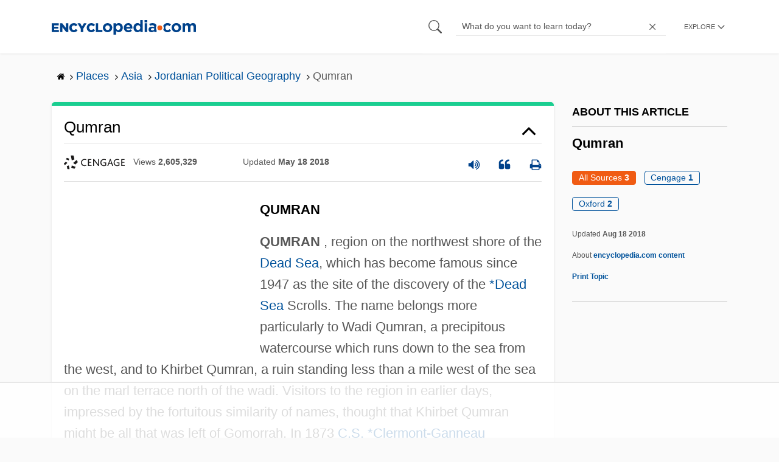

--- FILE ---
content_type: text/html; charset=UTF-8
request_url: https://www.encyclopedia.com/places/asia/jordanian-political-geography/qumran
body_size: 28312
content:
<!DOCTYPE html><html lang="en" dir="ltr" xmlns:article="http://ogp.me/ns/article#" xmlns:book="http://ogp.me/ns/book#" xmlns:product="http://ogp.me/ns/product#" xmlns:profile="http://ogp.me/ns/profile#" xmlns:video="http://ogp.me/ns/video#" prefix="content: http://purl.org/rss/1.0/modules/content/ dc: http://purl.org/dc/terms/ foaf: http://xmlns.com/foaf/0.1/ og: http://ogp.me/ns# rdfs: http://www.w3.org/2000/01/rdf-schema# schema: http://schema.org/ sioc: http://rdfs.org/sioc/ns# sioct: http://rdfs.org/sioc/types# skos: http://www.w3.org/2004/02/skos/core# xsd: http://www.w3.org/2001/XMLSchema# "><head><meta charset="utf-8" /><meta name="title" content="Qumran | Encyclopedia.com" /><link rel="canonical" href="https://www.encyclopedia.com/places/asia/jordanian-political-geography/qumran" /><meta name="description" content="Qumran (kōōmrän´), ancient village on the northwest shore of the Dead Sea [1], in what is now the Israeli-occupied West Bank [2]. It is famous for its caves, in some of which the Dead Sea [3] Scrolls were found. Archaeological work at Qumran has yielded a profile of its history." /><meta name="abstract" content="Encyclopedia.com – Online dictionary and encyclopedia with pictures, facts, and videos. Get information and homework help with millions of articles in our FREE, online library." /><meta name="keywords" content="Get information, facts, and pictures, about Qumran, at Encyclopedia.com, Make, research, projects, and school reports, about Qumran, easy, with credible, articles, from our FREE, online encyclopedia and dictionary" /><meta name="Generator" content="Drupal 8 (https://www.drupal.org)" /><meta name="MobileOptimized" content="width" /><meta name="HandheldFriendly" content="true" /><meta name="viewport" content="width=device-width, initial-scale=1, minimum-scale=1, maximum-scale=1, user-scalable=0" /><link rel="shortcut icon" href="/sites/default/files/favicon.ico" type="image/vnd.microsoft.icon" /><link rel="revision" href="http://www.encyclopedia.com/places/asia/jordanian-political-geography/qumran" /><title>Qumran | Encyclopedia.com</title> <script data-no-optimize="1" data-cfasync="false">
(function(w, d) {
w.adthrive = w.adthrive || {};
w.adthrive.cmd = w.
adthrive.cmd || [];
w.adthrive.plugin = 'adthrive-ads-manual';
w.adthrive.host = 'ads.adthrive.com';var s = d.createElement('script');
s.async = true;
s.referrerpolicy='no-referrer-when-downgrade';
s.src = 'https://' + w.adthrive.host + '/sites/5dc336ff22eddf534ab4417c/ads.min.js?referrer=' + w.encodeURIComponent(w.location.href) + '&cb=' + (Math.floor(Math.random() * 100) + 1);
var n = d.getElementsByTagName('script')[0];
n.parentNode.insertBefore(s, n);
})(window, document);
</script> <script type="b1ff90f88cf71b11d857ba9f-text/javascript">
(function(i,s,o,g,r,a,m){i['GoogleAnalyticsObject']=r;i[r]=i[r]||function(){
(i[r].q=i[r].q||[]).push(arguments)},i[r].l=1*new Date();a=s.createElement(o),
m=s.getElementsByTagName(o)[0];a.async=1;a.src=g;m.parentNode.insertBefore(a,m)
})(window,document,'script','https://www.google-analytics.com/analytics.js','ga');
ga('create', 'UA-64847704-1', 'auto');
ga('send', 'pageview');
</script> <script data-cfasync="false">(function(w,d,s,l,i){w[l]=w[l]||[];w[l].push({'gtm.start':
new Date().getTime(),event:'gtm.js'});var f=d.getElementsByTagName(s)[0],
j=d.createElement(s),dl=l!='dataLayer'?'&l='+l:'';j.async=true;j.src=
'https://www.googletagmanager.com/gtm.js?id='+i+dl;f.parentNode.insertBefore(j,f);
})(window,document,'script','dataLayer','GTM-W4GBLXB');</script><link rel="stylesheet" media="all" href="//cdn.bibblio.org/rcm/4.7/bib-related-content.min.css" /><link rel="stylesheet" media="all" href="/sites/default/files/css/css_9yx4ESJGePceCmnQD-WOclxAhYTuYZc32hfWpr_uEgQ.css" /><link rel="stylesheet" media="all" href="/sites/default/files/css/css_PKoD1c51rXhDWjoL2z3EIsRnpif7i9DxnaRGocb8JzA.css" /><link rel="stylesheet" media="all" href="/sites/default/files/css/css_k9u1IODySqC3j4I1pBBMqRSLt5ZKAL5HHw12USc5C1U.css" /> <!--[if lte IE 8]><script src="/sites/default/files/js/js_VtafjXmRvoUgAzqzYTA3Wrjkx9wcWhjP0G4ZnnqRamA.js"></script><![endif]--><script type="b1ff90f88cf71b11d857ba9f-text/javascript">
var _reportClientErrors = false;
var nodeType = "topic",
rootPath = "node";
var dataLayer = [{
pageType : 'topic',
}];
</script></head><body class="path-node page-node-type-topic"> <noscript><iframe src="https://www.googletagmanager.com/ns.html?id=GTM-W4GBLXB"
height="0" width="0" style="display:none;visibility:hidden"></iframe></noscript> <a href="#main-content" class="visually-hidden focusable"> Skip to main content </a> <header><div class="container"><div class="row"><div class="col align-items-center d-flex"><div style="visibility: hidden; position: absolute; width: 0; height: 0;"> <svg xmlns="http://www.w3.org/2000/svg"> <symbol id="encyclopedia-logo"> <path fill="#00428b" d="M0 5.36h11.54v3.38h-7.6v2.16h6.88v3.14H3.94v2.27h7.7v3.38H0zM13.66 5.36h3.7l5.9 7.57V5.35h3.94V19.7h-3.48l-6.12-7.86v7.86h-3.94zM36.13 19.98a7.55 7.55 0 01-2.89-.55 7.06 7.06 0 01-2.34-1.55 7.46 7.46 0 01-2.16-5.31v-.05a7.49 7.49 0 012.15-5.3 7.2 7.2 0 012.39-1.58 7.81 7.81 0 013.02-.58 8.66 8.66 0 012 .22 6.87 6.87 0 011.65.62 6.6 6.6 0 011.35.95 7.88 7.88 0 011.08 1.2l-3 2.32a5.16 5.16 0 00-1.34-1.23 3.35 3.35 0 00-1.79-.45 3.18 3.18 0 00-1.38.3 3.31 3.31 0 00-1.07.81 3.8 3.8 0 00-.7 1.2 4.24 4.24 0 00-.26 1.48v.04a4.39 4.39 0 00.25 1.5 3.77 3.77 0 00.71 1.23 3.3 3.3 0 001.08.8 3.18 3.18 0 001.38.3 3.92 3.92 0 001.01-.12 3.1 3.1 0 00.84-.36 4.6 4.6 0 00.72-.55 8.37 8.37 0 00.67-.7l2.99 2.13a10.63 10.63 0 01-1.12 1.29A6.41 6.41 0 0140 19.06a7.18 7.18 0 01-1.72.68 8.59 8.59 0 01-2.15.24zM47.8 14.33l-5.44-8.98h4.53l2.94 5.23 2.97-5.23h4.45l-5.45 8.91v5.43h-4zM64.87 19.98a7.55 7.55 0 01-2.89-.55 7.07 7.07 0 01-2.34-1.55 7.45 7.45 0 01-2.16-5.31v-.05a7.49 7.49 0 012.15-5.3A7.2 7.2 0 0162 5.64a7.81 7.81 0 013.02-.58 8.65 8.65 0 012.01.22 6.87 6.87 0 011.65.61 6.6 6.6 0 011.35.96 7.86 7.86 0 011.08 1.2l-3 2.32a5.17 5.17 0 00-1.34-1.23 3.35 3.35 0 00-1.79-.45 3.17 3.17 0 00-1.38.3 3.3 3.3 0 00-1.07.81 3.78 3.78 0 00-.71 1.2 4.23 4.23 0 00-.26 1.48v.04a4.38 4.38 0 00.26 1.5 3.75 3.75 0 00.7 1.23 3.3 3.3 0 001.08.8 3.18 3.18 0 001.38.3 3.92 3.92 0 001.02-.12 3.1 3.1 0 00.84-.35 4.58 4.58 0 00.71-.56 8.36 8.36 0 00.67-.7l2.99 2.13a10.6 10.6 0 01-1.12 1.29 6.4 6.4 0 01-1.37 1.02 7.18 7.18 0 01-1.72.68 8.58 8.58 0 01-2.14.24zM72.4 5.36h3.97v10.86h6.95v3.47H72.4zM91.72 19.98a7.97 7.97 0 01-3.07-.58 7.56 7.56 0 01-2.44-1.59 7.32 7.32 0 01-1.6-2.36 7.2 7.2 0 01-.6-2.88v-.05a7.31 7.31 0 012.22-5.27 7.72 7.72 0 012.46-1.6 8.38 8.38 0 016.15 0 7.56 7.56 0 012.43 1.59 7.33 7.33 0 011.61 2.35 7.2 7.2 0 01.59 2.9v.03a7.31 7.31 0 01-2.22 5.28 7.72 7.72 0 01-2.46 1.6 7.97 7.97 0 01-3.07.58zm.04-3.58a3.58 3.58 0 001.5-.31 3.45 3.45 0 001.15-.83 3.85 3.85 0 00.74-1.22 4.08 4.08 0 00.26-1.48v-.04a4.07 4.07 0 00-.26-1.47 3.78 3.78 0 00-.76-1.23 3.74 3.74 0 00-1.17-.85 3.72 3.72 0 00-2.98-.01 3.58 3.58 0 00-1.15.83 3.62 3.62 0 00-.74 1.22 4.24 4.24 0 00-.25 1.47v.04a4.1 4.1 0 00.26 1.48 3.87 3.87 0 00.75 1.23 3.6 3.6 0 001.16.85 3.48 3.48 0 001.5.32zM101.58 5.23h4.1v2.09a6.49 6.49 0 011.82-1.69 5 5 0 012.68-.66 6.41 6.41 0 012.45.49 6.06 6.06 0 012.1 1.44 7.21 7.21 0 011.47 2.35 8.61 8.61 0 01.56 3.2v.05a8.61 8.61 0 01-.56 3.2 7.34 7.34 0 01-1.45 2.35 5.95 5.95 0 01-2.09 1.44 6.49 6.49 0 01-2.48.49 5.15 5.15 0 01-2.7-.65 7.22 7.22 0 01-1.8-1.51V24h-4.1zm7.54 11.26a3.3 3.3 0 001.37-.28 3.38 3.38 0 001.11-.81 3.91 3.91 0 00.77-1.26 4.52 4.52 0 00.29-1.64v-.06a4.54 4.54 0 00-.29-1.63 3.9 3.9 0 00-.77-1.27 3.4 3.4 0 00-1.11-.8 3.41 3.41 0 00-2.73 0 3.25 3.25 0 00-1.1.8 4.03 4.03 0 00-.76 1.27 4.54 4.54 0 00-.28 1.63v.06a4.54 4.54 0 00.28 1.63 4.02 4.02 0 00.75 1.27 3.24 3.24 0 001.11.8 3.3 3.3 0 001.36.3zM125.96 20.01a8.24 8.24 0 01-3-.54 6.96 6.96 0 01-2.4-1.53 7.1 7.1 0 01-1.58-2.36 7.83 7.83 0 01-.57-3.03v-.06a8.08 8.08 0 01.53-2.9 7.4 7.4 0 011.47-2.4 6.85 6.85 0 015.15-2.22 7.04 7.04 0 013.12.65 6.36 6.36 0 012.2 1.74 7.22 7.22 0 011.3 2.5 10.34 10.34 0 01.42 2.95l-.02.51-.04.57h-10.06a3.46 3.46 0 001.23 2.12 3.67 3.67 0 002.3.72 4.56 4.56 0 001.84-.35 6.22 6.22 0 001.67-1.13l2.35 2.07a7.27 7.27 0 01-2.48 1.98 7.7 7.7 0 01-3.43.71zm2.64-8.68a3.99 3.99 0 00-.97-2.22 2.69 2.69 0 00-2.07-.85 2.75 2.75 0 00-2.1.83 4.18 4.18 0 00-1.03 2.24zM140.9 19.97a6.42 6.42 0 01-2.45-.48 6.07 6.07 0 01-2.1-1.45 7.2 7.2 0 01-1.47-2.35 8.6 8.6 0 01-.55-3.2v-.05a8.6 8.6 0 01.55-3.2 7.33 7.33 0 011.46-2.34 5.92 5.92 0 012.09-1.44 6.48 6.48 0 012.47-.49 5.14 5.14 0 012.71.65 7.26 7.26 0 011.8 1.5V0h4.1v19.7h-4.1v-2.07a6.5 6.5 0 01-1.83 1.68 5 5 0 01-2.68.66zm1.06-3.48a3.3 3.3 0 001.36-.28 3.25 3.25 0 001.1-.81 4.03 4.03 0 00.76-1.27 4.55 4.55 0 00.29-1.63v-.05a4.54 4.54 0 00-.29-1.64 4.04 4.04 0 00-.75-1.27 3.26 3.26 0 00-1.1-.8 3.41 3.41 0 00-2.73 0 3.39 3.39 0 00-1.12.8 3.92 3.92 0 00-.77 1.26 4.52 4.52 0 00-.28 1.65v.05a4.55 4.55 0 00.28 1.63 3.89 3.89 0 00.77 1.27 3.38 3.38 0 001.12.81 3.3 3.3 0 001.36.28zM152.58 0h4.31v3.65h-4.3zm.11 5.23h4.1v14.46h-4.1zM204.8 20.01a8.19 8.19 0 01-3.1-.58 7.58 7.58 0 01-2.47-1.59 7.4 7.4 0 01-1.64-2.37 7.25 7.25 0 01-.59-2.92v-.06a7.25 7.25 0 01.6-2.92 7.46 7.46 0 011.64-2.39 7.8 7.8 0 012.48-1.62 8.09 8.09 0 013.13-.59 8.17 8.17 0 013.1.58 7.57 7.57 0 012.46 1.6 7.4 7.4 0 011.64 2.36 7.24 7.24 0 01.59 2.93v.05a7.25 7.25 0 01-.6 2.93 7.45 7.45 0 01-1.64 2.38 7.8 7.8 0 01-2.48 1.62 8.08 8.08 0 01-3.13.6zm.05-3.54a3.79 3.79 0 001.57-.3 3.46 3.46 0 001.17-.85 3.74 3.74 0 00.74-1.25 4.46 4.46 0 00.26-1.52v-.06a4.26 4.26 0 00-.27-1.52 3.82 3.82 0 00-2-2.13 3.61 3.61 0 00-1.53-.33 3.8 3.8 0 00-1.57.31 3.47 3.47 0 00-1.17.85 3.73 3.73 0 00-.74 1.25 4.47 4.47 0 00-.26 1.52v.05a4.27 4.27 0 00.27 1.52 3.86 3.86 0 001.98 2.14 3.59 3.59 0 001.55.32zM214.94 5.23h4.1v2.05a8.81 8.81 0 01.77-.87 5.32 5.32 0 01.93-.74 4.62 4.62 0 011.15-.51 4.98 4.98 0 011.41-.19 4.91 4.91 0 012.47.6 4.01 4.01 0 011.6 1.69 6.6 6.6 0 012.1-1.71 5.84 5.84 0 012.65-.58 4.74 4.74 0 013.59 1.35 5.51 5.51 0 011.3 3.96v9.41h-4.1v-8.06a3.36 3.36 0 00-.63-2.2 2.2 2.2 0 00-1.78-.74 2.31 2.31 0 00-1.82.74 3.21 3.21 0 00-.67 2.2v8.07h-4.1v-8.07a3.35 3.35 0 00-.62-2.2 2.2 2.2 0 00-1.78-.74 2.32 2.32 0 00-1.82.74 3.21 3.21 0 00-.66 2.2v8.07h-4.1zM171.12 12.8a6.45 6.45 0 011.05-3.53l-.16-.6a4.86 4.86 0 00-1.2-1.97 5.17 5.17 0 00-1.98-1.2 8.89 8.89 0 00-2.9-.42 13.07 13.07 0 00-3.13.32 16.1 16.1 0 00-2.48.84l1.03 3.12a13.94 13.94 0 011.9-.58 9.67 9.67 0 012.09-.2 3.46 3.46 0 012.32.68 2.47 2.47 0 01.78 1.97v.25a11.96 11.96 0 00-1.6-.43 10.06 10.06 0 00-1.92-.16 9.12 9.12 0 00-2.35.28 5.37 5.37 0 00-1.83.85 3.93 3.93 0 00-1.2 1.43 4.55 4.55 0 00-.43 2.05v.05a4.39 4.39 0 00.39 1.9 4.07 4.07 0 001.06 1.39 4.51 4.51 0 001.57.85 6.4 6.4 0 001.93.28 5.91 5.91 0 002.56-.5 5.68 5.68 0 001.8-1.34l-.02 1.57h3.97v-3.06a6.45 6.45 0 01-1.25-3.84zm-2.62 1.8a2.24 2.24 0 01-.87 1.83 3.6 3.6 0 01-2.32.7 2.63 2.63 0 01-1.6-.46 1.51 1.51 0 01-.63-1.29v-.05a1.68 1.68 0 01.75-1.49 3.63 3.63 0 012.07-.5 6.4 6.4 0 011.4.14 6.29 6.29 0 011.2.4zM193.66 14.94a7.57 7.57 0 01-1.53 1.11 3.7 3.7 0 01-1.79.42 3.58 3.58 0 01-1.5-.3 3.5 3.5 0 01-1.17-.85 3.7 3.7 0 01-.74-1.27 4.65 4.65 0 01-.26-1.56v-.05a4.45 4.45 0 01.26-1.52 3.84 3.84 0 01.73-1.25 3.5 3.5 0 011.1-.85 3.19 3.19 0 011.42-.3 3.63 3.63 0 011.85.42 6.72 6.72 0 011.44 1.16l2.5-2.7a7.65 7.65 0 00-2.36-1.78 7.83 7.83 0 00-3.4-.65 7.73 7.73 0 00-3.07.6 7.3 7.3 0 00-2.39 1.61 7.47 7.47 0 00-1.54 2.35 6.45 6.45 0 01.14 6.27 7.3 7.3 0 001.4 2.01 7.4 7.4 0 002.4 1.6 7.58 7.58 0 003 .6 7.24 7.24 0 003.5-.75 9.22 9.22 0 002.4-1.9z" class="a"/> <path fill="#f05b13" d="M181.62 12.8a4.01 4.01 0 11-4.01-4.01 4.01 4.01 0 014.01 4z"/> </symbol> </svg></div><div id="logo"> <a id="imagelink" href="/" title="Home" rel="home" class="site-branding__logo"> <svg width="237" height="24"><use xmlns:xlink="http://www.w3.org/1999/xlink" xlink:href="#encyclopedia-logo"></use></svg> </a></div></div><div class="col hdr-r justify-content-end d-flex align-items-center"><div id="search-form"><form action="https://www.encyclopedia.com/gsearch" method="get"><div class="js-form-item form-item js-form-type-search form-item-keys js-form-item-keys form-no-label"> <span class="field-preffix"> <input class="button js-form-submit form-submit" data-drupal-selector="edit-submit" type="submit" id="edit-submit" value="" /> </span> <input title="Enter the terms you wish to search for." class="searchbox form-search form-input" placeholder="What do you want to learn today?" data-drupal-selector="edit-keys" type="search" id="edit-keys" name="q" value="" size="15" maxlength="128" /> <span class="field-suffix"> <i class="fa ency-close"></i> </span></div><div data-drupal-selector="edit-actions" class="form-actions js-form-wrapper form-wrapper" id="edit-actions" > <input class="button js-form-submit form-submit" data-drupal-selector="edit-submit" type="submit" id="edit-submit" value="Search"></div></form></div> <span class="mobile-search-icon"><i class="fa ency-search"></i></span><div class="hdr-categories-container"><a id="rcLink" class="rc-link" onclick="if (!window.__cfRLUnblockHandlers) return false; toggleFlyout()" data-cf-modified-b1ff90f88cf71b11d857ba9f-=""><span class="text" id="block-trustme-main-menu-menu">EXPLORE</span><i class="fa ency-down"></i></a><div class="rc-flyout" id="rcFlyout"><i onclick="if (!window.__cfRLUnblockHandlers) return false; closeOverlays();" class="fa fa-close" data-cf-modified-b1ff90f88cf71b11d857ba9f-=""></i><div class="categories"> <span class="title">EXPLORE</span><ul block="block-trustme-main-menu"><li> <a href="/earth-and-environment" data-drupal-link-system-path="taxonomy/term/66206">Earth and Environment</a></li><li> <a href="/history" data-drupal-link-system-path="taxonomy/term/66213">History</a></li><li> <a href="/literature-and-arts" data-drupal-link-system-path="taxonomy/term/66208">Literature and the Arts</a></li><li> <a href="/medicine" data-drupal-link-system-path="taxonomy/term/66205">Medicine</a></li><li> <a href="/people" data-drupal-link-system-path="taxonomy/term/66211">People</a></li><li> <a href="/philosophy-and-religion" data-drupal-link-system-path="taxonomy/term/66209">Philosophy and Religion</a></li><li> <a href="/places" data-drupal-link-system-path="taxonomy/term/66214">Places</a></li><li> <a href="/plants-and-animals" data-drupal-link-system-path="taxonomy/term/66210">Plants and Animals</a></li><li> <a href="/science-and-technology" data-drupal-link-system-path="taxonomy/term/66204">Science and Technology</a></li><li> <a href="/social-sciences-and-law" data-drupal-link-system-path="taxonomy/term/66207">Social Sciences and the Law</a></li><li> <a href="/sports-and-everyday-life" data-drupal-link-system-path="taxonomy/term/66212">Sports and Everyday Life</a></li><li> <a href="/references" data-drupal-link-system-path="references">Additional References</a></li><li> <a href="https://www.encyclopedia.com/articles/">Articles</a></li><li> <a href="/daily/" title="Daily History">Daily</a></li></ul></div></div></div></div></div></div> </header><div class="print-logo"><div><div id="block-trustme-printlogo"><div><p><img alt="Encyclopedia.com -- Online dictionary and encyclopedia of facts, information, and biographies" src="/themes/custom/trustme/images/header-logo.jpg" /></p></div></div></div></div><div id="wrapper"> <a id="main-content" tabindex="-1"></a><div class="dialog-off-canvas-main-canvas" data-off-canvas-main-canvas> <main role="main"><div class="container" id="topic_wrap"><div class="row"><div><div id="block-trustme-breadcrumbs"><div id="expapand_breadcrumb_expanded"><ul class="breadcrumb"><li> <a href="/"> <svg xmlns="http://www.w3.org/2000/svg" width="14" height="14" viewBox="0 300 1792 1792"><path d="M1472 992v480q0 26-19 45t-45 19h-384v-384h-256v384h-384q-26 0-45-19t-19-45v-480q0-1 .5-3t.5-3l575-474 575 474q1 2 1 6zm223-69l-62 74q-8 9-21 11h-3q-13 0-21-7l-692-577-692 577q-12 8-24 7-13-2-21-11l-62-74q-8-10-7-23.5t11-21.5l719-599q32-26 76-26t76 26l244 204v-195q0-14 9-23t23-9h192q14 0 23 9t9 23v408l219 182q10 8 11 21.5t-7 23.5z"/></svg> </a> <svg xmlns="http://www.w3.org/2000/svg" width="15" height="15" viewBox="0 0 1792 1792"><path d="M1171 960q0 13-10 23l-466 466q-10 10-23 10t-23-10l-50-50q-10-10-10-23t10-23l393-393-393-393q-10-10-10-23t10-23l50-50q10-10 23-10t23 10l466 466q10 10 10 23z"/></svg></li><li> <a href="/places"> <span>Places</span> </a> <svg xmlns="http://www.w3.org/2000/svg" width="15" height="15" viewBox="0 0 1792 1792"><path d="M1171 960q0 13-10 23l-466 466q-10 10-23 10t-23-10l-50-50q-10-10-10-23t10-23l393-393-393-393q-10-10-10-23t10-23l50-50q10-10 23-10t23 10l466 466q10 10 10 23z"/></svg></li><li> <a href="/places/asia"> <span>Asia</span> </a> <svg xmlns="http://www.w3.org/2000/svg" width="15" height="15" viewBox="0 0 1792 1792"><path d="M1171 960q0 13-10 23l-466 466q-10 10-23 10t-23-10l-50-50q-10-10-10-23t10-23l393-393-393-393q-10-10-10-23t10-23l50-50q10-10 23-10t23 10l466 466q10 10 10 23z"/></svg></li><li> <a href="/places/asia/jordanian-political-geography"> <span>Jordanian Political Geography</span> </a> <svg xmlns="http://www.w3.org/2000/svg" width="15" height="15" viewBox="0 0 1792 1792"><path d="M1171 960q0 13-10 23l-466 466q-10 10-23 10t-23-10l-50-50q-10-10-10-23t10-23l393-393-393-393q-10-10-10-23t10-23l50-50q10-10 23-10t23 10l466 466q10 10 10 23z"/></svg></li><li> <span>Qumran</span></ul></div></div></div></div><div class="row"><div><div data-drupal-messages-fallback class="hidden"></div></div></div><div class="row"><div class="col-md-9"><div class="views-element-container" id="block-trustme-views-block-subcategories-for-category-block-2"><div block="block-trustme-views-block-subcategories-for-category-block-2"><div class="js-view-dom-id-fd963f6328d83c97cdcfdce127637fcb7986f5ce6b6933bac0267ba8b05651e5"></div></div></div><div id="block-trustme-content"> <article role="article" about="/places/asia/jordanian-political-geography/qumran"><div></div></article></div><div class="views-element-container" id="block-trustme-views-block-article-topic-articles-block"><div block="block-trustme-views-block-article-topic-articles-block"><div class="js-view-dom-id-f6ef57676fb1a4c0424aad855bd6148c0bb90dba50beec497aee2f0d7d788aec"><div class="articleWrapper" id="articleWrapper-301125"> <span class="document-id" data-val="1G22587516231"></span><h1 class="doctitle" data-toggle="collapse" data-target="#collapseExample0" aria-expanded="false" aria-controls="multiCollapseExample0"
> Qumran</h1><div class="divpagetoolscontrol"><div class="logo-copy"><div class="ency-provider ency-logo-gale"> <span class="hidden">gale</span></div> <span class="ency-views">views <strong class="topic_views"></strong></span> <span>updated <strong class="topic_updated">May 18 2018</strong></span></div><div class="icons-topics"><div class="speak-title" data-toggle="tooltip" data-placement="bottom" title='Listen title' > <i> <svg xmlns="http://www.w3.org/2000/svg" width="20" height="20" viewBox="0 0 1792 1792"><path fill="#00428b" d="M832 352v1088q0 26-19 45t-45 19-45-19l-333-333h-262q-26 0-45-19t-19-45v-384q0-26 19-45t45-19h262l333-333q19-19 45-19t45 19 19 45zm384 544q0 76-42.5 141.5t-112.5 93.5q-10 5-25 5-26 0-45-18.5t-19-45.5q0-21 12-35.5t29-25 34-23 29-36 12-56.5-12-56.5-29-36-34-23-29-25-12-35.5q0-27 19-45.5t45-18.5q15 0 25 5 70 27 112.5 93t42.5 142zm256 0q0 153-85 282.5t-225 188.5q-13 5-25 5-27 0-46-19t-19-45q0-39 39-59 56-29 76-44 74-54 115.5-135.5t41.5-173.5-41.5-173.5-115.5-135.5q-20-15-76-44-39-20-39-59 0-26 19-45t45-19q13 0 26 5 140 59 225 188.5t85 282.5zm256 0q0 230-127 422.5t-338 283.5q-13 5-26 5-26 0-45-19t-19-45q0-36 39-59 7-4 22.5-10.5t22.5-10.5q46-25 82-51 123-91 192-227t69-289-69-289-192-227q-36-26-82-51-7-4-22.5-10.5t-22.5-10.5q-39-23-39-59 0-26 19-45t45-19q13 0 26 5 211 91 338 283.5t127 422.5z"/></svg> </i></div> <a class="pagetools_showCitation" data-toggle="tooltip" data-placement="bottom" title='Cite this article' > <i data-toggle="modal" data-target="#citationModal0"> <svg xmlns="http://www.w3.org/2000/svg" width="20" height="20" viewBox="0 0 1792 1792"><path fill="#00428b" d="M832 960v384q0 80-56 136t-136 56h-384q-80 0-136-56t-56-136v-704q0-104 40.5-198.5t109.5-163.5 163.5-109.5 198.5-40.5h64q26 0 45 19t19 45v128q0 26-19 45t-45 19h-64q-106 0-181 75t-75 181v32q0 40 28 68t68 28h224q80 0 136 56t56 136zm896 0v384q0 80-56 136t-136 56h-384q-80 0-136-56t-56-136v-704q0-104 40.5-198.5t109.5-163.5 163.5-109.5 198.5-40.5h64q26 0 45 19t19 45v128q0 26-19 45t-45 19h-64q-106 0-181 75t-75 181v32q0 40 28 68t68 28h224q80 0 136 56t56 136z"/></svg> </i> </a> <a rel="nofollow" class="pagetools_hlPrint" data-toggle="tooltip" data-placement="bottom" title='Print this article' > <i> <svg xmlns="http://www.w3.org/2000/svg" width="20" height="20" viewBox="0 0 1792 1792"><path fill="#00428b" d="M448 1536h896v-256h-896v256zm0-640h896v-384h-160q-40 0-68-28t-28-68v-160h-640v640zm1152 64q0-26-19-45t-45-19-45 19-19 45 19 45 45 19 45-19 19-45zm128 0v416q0 13-9.5 22.5t-22.5 9.5h-224v160q0 40-28 68t-68 28h-960q-40 0-68-28t-28-68v-160h-224q-13 0-22.5-9.5t-9.5-22.5v-416q0-79 56.5-135.5t135.5-56.5h64v-544q0-40 28-68t68-28h672q40 0 88 20t76 48l152 152q28 28 48 76t20 88v256h64q79 0 135.5 56.5t56.5 135.5z"/></svg> </i> </a></div></div><div class="doccontentwrapper collapse show" id="collapseExample0"><div class="article-content-ad"></div><h1>QUMRAN</h1><p><b>QUMRAN</b> , region on the northwest shore of the <a class="interlinked" href="/places/asia/middle-eastern-physical-geography/dead-sea">Dead Sea</a>, which has become famous since 1947 as the site of the discovery of the <a data-article="397627" href="/religion/encyclopedias-almanacs-transcripts-and-maps/dead-sea-scrolls-0">*<a class="interlinked" href="/places/asia/middle-eastern-physical-geography/dead-sea">Dead Sea</a> Scrolls</a>. The name belongs more particularly to Wadi Qumran, a precipitous watercourse which runs down to the sea from the west, and to Khirbet Qumran, a ruin standing less than a mile west of the sea on the marl terrace north of the wadi. Visitors to the region in earlier days, impressed by the fortuitous similarity of names, thought that Khirbet Qumran might be all that was left of Gomorrah. In 1873 <a data-article="294040" href="/religion/encyclopedias-almanacs-transcripts-and-maps/clermont-ganneau-charlesdeg">C.S. *Clermont-Ganneau</a> inspected the ruin, but was more interested in a cemetery lying between it and the sea. He came to no positive conclusions as a result of his inspection.</p><h2>Occupation of Khirbet Qumran</h2><p>In 1949, the possibility was raised of a connection between the discoveries in the first manuscript cave and Khirbet Qumran. A trial excavation was made on the site, but nothing was found which suggested any connection. In November and December 1951, three rooms were excavated. In the floor of one of them was found a jar of the same type as those in which the scrolls in Cave 1 had been placed, and along with it was a coin bearing a date equivalent to 10 c.e. Systematic campaigns of exploration were mounted in 1953, 1954, 1955, and 1956, in which the Jordan Department of Antiquities, the Palestine Archaeological Museum, and the French Dominican Ecole Biblique collaborated.</p><p>It soon became evident that the building complex had formed the headquarters of a fairly large and well-organized community. R. de Vaux, soon after the excavations began, expressed the belief that these were the headquarters of the <a data-article="400790" href="/religion/encyclopedias-almanacs-transcripts-and-maps/essenes-0">*Essenes</a> referred to by <a data-article="658939" href="/religion/encyclopedias-almanacs-transcripts-and-maps/pliny-elderdeg">*Pliny the Elder</a> in his <i>Natural History</i> (5:73), partly on the ground that nothing else in that region could correspond to Pliny's description. Pliny says that "below" the Essene headquarters lies <a data-article="401828" href="/religion/encyclopedias-almanacs-transcripts-and-maps/en-gedi">*En-Gedi</a>; since he is describing the Jordan Valley and Dead Sea region from north to south he may mean that En-Gedi lies south of the Essene headquarters; En-Gedi in fact lies some 22 miles (34 km.) south of Khirbet Qumran. But the identification of the community or <a data-article="301122" href="/religion/encyclopedias-almanacs-transcripts-and-maps/yahad">*Ya?ad</a> that occupied Khirbet Qumran cannot be determined on archaeological grounds alone.</p><p>The cemetery to the east of Khirbet Qumran proved to contain about 1,200 graves, laid out in parallel rows lying north and south, with the head to the south. The burials were as simple as possible; the bodies were neither placed in coffins nor accompanied by funeral offerings. In an eastern extension of the cemetery, skeletons of four women and one child were found. Skeletons of women and children were also identified in two other subsidiary cemeteries lying north and south respectively of Wadi Qumran. Pottery in the earth-filling of the graves indicated that the burials belonged to the same general period as the community occupation of Khirbet Qumran.</p><p>The site of Khirbet Qumran had been occupied at various times in antiquity. At a low level were found the remains of walls and pottery of <a class="interlinked" href="/social-sciences-and-law/anthropology-and-archaeology/human-evolution/iron-age">Iron Age</a> ii (8<sup>th</sup>–7<sup>th</sup> centuries b.c.e.). A potsherd inscribed with Phoenician characters and a royal seal stamped on a jar handle belonged to this period, as did also a deep circular cistern which, centuries later, was incorporated</p><p>in an elaborate system of aqueducts and reservoirs. This phase of occupation may be correlated with the statement that Uzziah king of Judah (c. 790–740 b.c.e.) "built towers in the wilderness and hewed out many cisterns" (ii Chron. 26:10). M. Noth has suggested that at this period the site was known as Ir ha-Mela? ("city of salt," Josh. 15:61).</p><p>Chief interest attaches to the abundant evidence for the occupation of the site in the Greco-Roman period. In this period Roland de Vaux, the excavator, distinguished the following phases of occupation:</p><h3>ia</h3><p>May have been constructed by John Hyrcanus i (134–104 b.c.e.) or more likely by one of his predecessors, i.e., Jonathan (152–142 b.c.e.) or Simon (142–134 b.c.e.), due to the presence of a relatively significant number of coins of John Hyrcanus i and Antiochus vii (138–129 b.c.e.). It was occupied at that time by a people who cleared the circular cistern, built two rectangular stepped pools beside it, constructed a few rooms around these, and installed two pottery kilns in the <a class="interlinked" href="/social-sciences-and-law/anthropology-and-archaeology/human-evolution/iron-age">Iron Age</a> enclosure.</p><h3>ib</h3><p>Occupation of a much enlarged area, with two- and three-storey buildings, and an elaborate system of ritual immersion pools and cisterns (incorporating the earlier ones) connected by channels and supplied by an aqueduct from a dam built to store the water which runs down Wadi Qumran in the rainy season. This phase began quite possibly during the reign of John Hyrcanus I and was terminated by a severe earthquake (almost certainly the famous one of 31 b.c.e.) followed by an extensive fire.</p><h3>ii</h3><p>After about a quarter of a century of abandonment, the building complex was reoccupied and was restored following the lines of phase ib but was reinforced at various points against earthquake damage. Based upon numismatic evidence this phase came to an end during the First Revolt, in the year 68 c.e.</p><h3>iii</h3><p>Non-Jewish coins ranging from 67/68 c.e. until 72/73 c.e. seem to indicate that a Roman garrison was stationed among the ruins of the site from 68 until 73 c.e., and withdrew immediately after the fall of Masada.</p><p>The site was again abandoned until <a class="interlinked" href="/social-sciences-and-law/law/law/bar">the Bar</a> Kokhba War (132–135 c.e.), as evidenced by coins, when the site served revolutionaries as a hiding place or center of resistance.</p><h2>Description of Khirbet Qumran</h2><p>The main building of the complex in phases Ib and ii was roughly 37 meters square, of large undressed stones, with a strong tower at the northwest corner. There were several large rooms suitable for assembly rooms or refectories. Adjoining the largest of these rooms (on the south side of the building) was a smaller room containing over 1,000 earthenware vessels – all the varieties necessary for kitchen and refectory use. They may have been manufactured on the spot, since the excavations brought to light the best preserved pottery factory thus far found in ancient Palestine, complete with kilns and levigating pit. A first-storey room in the southwest part of the building (upper loc. 30) was evidently furnished with inkwells and plastered writing tables as a writing room (<i>scriptorium</i>). <a class="interlinked" href="/people/literature-and-arts/music-popular-and-jazz-biographies/flour-mills">Flour mills</a>, storage bins, ovens, a laundry, a stable, furnaces, and workshops with metal implements were also uncovered. The occupants apparently aimed at being as self-sufficient as possible. The building complex does not seem to have included sufficient sleeping quarters; tents or the neighboring caves may have served the occupants for rest and shelter.</p><p>The elaborate series of pools, designed to ensure a plentiful <a class="interlinked" href="/science-and-technology/biology-and-genetics/environmental-studies/water-supply">water supply</a>, has excited special interest; there has been a tendency to relate these to the prescriptions regarding cleansing in water laid down in the <a data-article="684148" href="/religion/encyclopedias-almanacs-transcripts-and-maps/discipline-manual">Manual of *Discipline</a> found in the Qumran caves. It is especially in one of these pools that the damage from the earthquake is still most clearly visible. The 14 stone steps of the largest pool (loc. 85/86), to the east of the site, show a central crack running down from top to bottom, so that their eastern half has sunk nearly half a meter below the level of the western half. When the site was reoccupied some 30 years after the earthquake, this pool could not be used as it no longer held water; a new one was excavated southeast of the building. Other major repairs were effected at the same time: the walls were strengthened and the northwestern tower was reinforced.</p><h2>Chronology of Khirbet Qumran</h2><p>The record of the phases of the occupation of Khirbet Qumran is indicated most clearly by the coins found in the course of excavations on the site. About 650 coins of the Greco-Roman period have come to light. The coin record starts with Antiochus vii of the Seleucid dynasty (139–129 b.c.e.) and his contemporary John Hyrcanus (135–104 b.c.e.) and goes on without a break to Antigonus, the last Hasmonean king (40–37 b.c.e.). Coins of Alexander Yannai (103–76 b.c.e.) are especially frequent. Only five coins from Herod's reign (37–4 b.c.e.) have come to light. The record is resumed with coins of Archelaus (4 b.c.e.–6 c.e.) and continues with those of the procurators and a particularly large number of Herod Agrippa's coins (37–44 c.e.). There are 73 coins from the second year of the war against Rome (67–68 c.e.) and several from the following year, contemporary with these are coins minted in the coastal cities of Caesarea, Dora, and Ashkelon; later are a coin of Agrippa ii (86 c.e.), one of Vespasian (69–79 c.e.), three of Trajan (98–117 c.e.), one of the type struck by the liberation leaders during the second revolt. It is doubtful whether a hoard of 563 silver coins hidden in three pots in a floor to the west of the building can be related to the occupation of Khirbet Qumran. The hoard was comprised primarily of tetradrachmas and didrachmas of Antiochus vii (earliest dated 139/138 b.c.e.) and Demetrius ii (later reign) along with shekels and half shekels of Tyre, the latest of which was dated 10/9 b.c.e. These coins may have been hidden there toward the end of the period of abandonment between Phases Ib and ii or at the very beginning of Period ii.</p><p>A sample of charcoal from the room where the large number of earthenware vessels (Loc. 89) was found was subjected to the radiocarbon test, which yielded a date of 16 c.e. (with a margin of deviation of 80 years either way) for the age of the wood, and a date of 66 c.e. (with a similar margin of deviation) for the burning. Phase ii of the occupation of Khirbet Qumran was brought to an end not by earthquake but by fire and sword. The destruction was much more thorough than that caused by the earthquake 100 years earlier. The walls were demolished, a layer of black ash covered the site, and a quantity of arrowheads added their silent testimony to the picture. De Vaux concluded that that the building was attacked and stormed by the Romans in the summer of 68 c.e. because of the paucity of First Revolt bronzes which date to that year. (However it should not be discounted that perhaps the site was destroyed by revolutionaries, who were known for their "scorched earth" policy, on the eve of the Vespasian's scourge of Judea.)</p><p>A few rooms were built over the ruins and occupied by a Roman garrison which appears to have been stationed there for a few years. The brief occupation of the site by an insurgent garrison during the second revolt was followed by the complete destruction of its surviving fortifications.</p><p>The chronology of the occupation of Khirbet Qumran, archaeologically established, agrees remarkably well with that of the nearby manuscript caves and their contents, paleographically established.(The paleographical evidence is supplemented by the application of pottery dating to the jars in which the manuscripts of Cave 1 were placed and by the application of the radiocarbon test to some of the linen in which these manuscripts were wrapped before being placed in the jars, although the radiocarbon test involves too large a margin of deviation to be helpful when precise dating within decades is required.) A close connection between the occupants of the building and the manuscripts in the caves is cogently indicated; the community described in the "community documents" and the community which manifestly occupied Khirbet Qumran must have been one and the same community; at least, it would require specially conclusive arguments to make it probable that they were two separate communities.</p><h2>Additional Phases</h2><p>After 50 years, the time has come to reassess De Vaux's proposed phases, based on data from recent excavations of Qumran's immediate periphery (sequentially: Y. Magen and Y. Peleg; M. Broshi and H. Eshel; O. Guttfeld and R. Price), in which refuse dumps and agricultural terraces were examined in the immediate vicinity. Along with these investigations, a fresh review of De Vaux's excavation and its associated material culture by Donçeel, Humbert, and Chambon, along with new light from recent scientific analyses (Humbert and Gunneweg (eds.), <i>Khirbet Qumrân et 'Ain Feshkha</i>, vol II., 2003) provide evidence for three additional phases at the site, and at least four separate sources in the caves.</p><h3>interim period</h3><p>De Vaux's "Period of Abandonment" (ca. 31–10 b.c.e.), during which the site was <i>not</i> entirely abandoned. A large pit containing hundreds of carbonized dates which cuts through the southern drainage system suggests that date farmers (perhaps lay Essenes), occupied the site during this period.</p><h3>period iib</h3><p>During the last years of Period ii (ca. 66–68 c.e.), during a period of social upheaval, political strife, and war, Qumran was taken over by another group, likely revolutionaries. Hoards of Revolt coins, stoneware, new pottery forms (differing in form and proportions from the communal pantries of loci 89 and 114), and light weapons (including knives and arrow heads) were recovered from this period, which preceded the Roman occupation of the site.</p><h3>period iiib</h3><p>Another "Period of Abandonment" according to De Vaux (ca. 73–132 c.e.). Numerous items, including late first and early second century coins (Vespasian and Trajan), numerous shards of glass, a spindle whorl, a stone vase and white strainer jugs indicate that a non-military occupation at the site extended well beyond that of the Roman garrison (which ended ca. 73 c.e. according to De Vaux), an occupation that seems to have extended into the early second century.</p><h2>The Caves of Qumran</h2><p>After the first two "scroll caves" were discovered in 1947 (Cave 1q) and 1952 (Cave 2q), a survey of the cliffs in the vicinity of Qumran was conducted during March 1952. Upon completion of the survey, the caves and sites which contained archaeo-logical remains were numbered, from north to south, "Survey Cave gq1" through "Survey Cave gq40." Certain scroll caves that were found in the cliffs (specifically, 1q, 2q, 3q, and 6q) were also assigned Survey cave numbers (gq14, gq19, gq8 and gq26, respectively). Subsequent caves in which manuscripts were discovered were numbered in the sequence of their discovery, yielding Scroll caves 1q through 11q, the last being discovered in January 1956. These two separate numbering systems were conceived at that time and continue to be used for all Qumran caves of archaeological import identified between 1947 and 1956. However, the two categories of caves and their numbers have often become confused in the literature. In April 1956 two adjacent caves without manuscripts were discovered and excavated to the northeast of cave 3q (= gq8) and were called "Cave a" and "Cave b." In 1963, an additional cave with abundant remains, but no manuscripts, was discovered by John Allegro and his team as part of the "Copper Scroll Expedition" and was dubbed "The Christmas Cave," since King Hussein of Jordan visited the cave on that day. A third system of enumeration has arisen with the cave surveys and excavations of Y. Patrich between 1984 and 1991, for which we will use the numbers "pq1–pq24."</p><p>The Caves of Qumran can be divided into five distinct clusters:</p><p><i>Cave Cluster of the Marl Terrace Adjacent to the Qumran Site. Southwest Caves 4</i> Spur. qa, 4qb, 5q and 10q. The complex is located 80 meters southwest of the buildings of Qumran on a spur of the marl formation separated from the site by a narrow ravine. The Bedouin discovered caves 4qa and 4qb simultaneously, with the result that the fragments from the two caves arrived at the museum mixed and indistinguishable. Thus these adjacent but separate caves were delineated "4q" by de Vaux with regard to the manuscripts and other items collected by</p><table><thead><tr><td><b>Dates</b></td><td><b>De Vaux's Phases</b></td><td><b>Modified de Vaux</b></td><td><b>Nature of Occupation</b></td><td><b>Datable Loci</b></td><td><b>Coins</b></td><td><b>Lamps</b></td><td><b>Pantry</b></td><td><b>Characteristic Mterial Culture</b></td><td><b>Cave/Manu-script Collection (Time of Deposition)</b></td></tr></thead><tbody><tr><td><b>8<sup>th</sup>–6<sup>th</sup> cent. b.c.e.</b></td><td>Iron II</td><td>Iron II</td><td>Settlement, perhaps farmstead; cf. II Chron. 26:10</td><td>Below 73, 80, 68, 86, 88; outside 6, 40; north of 38</td><td>Not applicable</td><td>Late Iron Age</td><td>(unknown)</td><td>LMLK jar handles; hole mouth jars</td><td>11Q; GQ6, 13, 27, 39; GQA, B; Christmas Cave</td></tr><tr><td><b>c 150–130</b></td><td>Ia</td><td>Ia</td><td>Pre Essene, farmstead</td><td>Under 30; under 66</td><td>Demetrius I (early reign)</td><td>Hellenistic: Tr A, del.niform; west trench (Broshi/Eshel)</td><td>(unknown): includes fish plates (cf. loc. Under 30)</td><td>Villa rustica with agricultural terraces</td><td>(unknown)</td></tr><tr><td><b>c 130–31</b></td><td>Ib</td><td>Ib</td><td>Essene (mainly Yahad)</td><td>89, 48/49, 52, 53, 16</td><td>Antiochus VII, John Hyrcanus I</td><td>Qumran type: loc 130, 1Q.1; Hellenistic Radial</td><td>Communal: loc. 86/89; 1 cup : 3 dishes : 10 bowls</td><td>Ritual communal meals; numerous mikvaot; lots</td><td>1Q Phase A (part of 4Q, 5Q)</td></tr><tr><td><b>31–4</b></td><td>Abandoned</td><td>Interim</td><td>Lay Essenes? Date farmers</td><td>South 75 (pit with dates)</td><td>Shekel hoards A, B &amp; C</td><td>Herodian Radial</td><td>(unknown)</td><td>Pit full of dates</td><td>(unknown)</td></tr><tr><td><b>4 b.c.e.–66 c.e.</b></td><td>II</td><td>IIa</td><td>Essene (first Yahad then Lay)</td><td>114</td><td>Procurators, Agrippa I</td><td>Herodian A and B</td><td>Communal: loc. 114; 1 cup : 3 dishes : 10 bowls</td><td>Ritual communal meals; numerous mikvaot; lots</td><td>1Q Phase B; 6Q (part of 4Q, 5Q)</td></tr><tr><td><b>66–68</b></td><td>II</td><td>IIb</td><td>Revolutionaries</td><td>2, 4, 30, 45a–c, 59, 61</td><td>1st Revolt coin hoards</td><td>Herodian C</td><td>Personal: loc. 2, 4, 45a–c, 59, 61, upper 77; 10 cups : 10 dishes : 10 bowls</td><td>Stoneware; numerous spherical juglets; carinated bowls</td><td>2Q; ostracon 1 (Year 2)</td></tr><tr><td><b>67–83</b></td><td>III</td><td>IIIa</td><td>Roman Outpost</td><td>(none)</td><td>Roman provincial coins 67-73 CE</td><td>(none)</td><td>(unknown)</td><td>Hob nails (on paths)</td><td>Northern Cluster; includes 3Q, 11Q (c 70 c.e., likely Zealot); not associated with Qumran site.</td></tr><tr><td><b>c 73–132</b></td><td>Abandoned</td><td>IIIb</td><td>Post-Essene occupation</td><td>14, 15, 16, 20, 21, 24, upper 34</td><td>Vespasian, Agrippa II (86 CE), Trajan</td><td>Discus lamp 4Q, molded lamps</td><td>(unknown)</td><td>Glass, stoneware, pseudo–Nabatean painted; white strainer jugs, spindle whorl</td><td>None</td></tr><tr><td><b>c 132–135</b></td><td>Bar Kokhba</td><td>IIIc</td><td>Revolutionaries</td><td>29</td><td>Second Revolt coins</td><td>(unknown)</td><td>(unknown)</td><td>(unknown)</td><td>Christmas Cave</td></tr></tbody></table><p>the Bedouin. However, when describing the findings from his own excavations, De Vaux was able to distinguish them as "4qa" and "4qb".</p><h3>Southern Spur: Caves 7q, 8q and 9q.</h3><p>The complex is located at the southern end of the same marl terrace, 90 meters directly south of the building complex of Qumran and connected to it by the southern enclosure. The three caves, whose roofs had collapsed, are accessible only from within the confines of the enclosure wall.</p><h3>Cave Cluster of the Northern Cliffs.</h3><p>Caves 3q and 11q; Survey Caves gq1–11; Caves a and b; pq13, pq. The northern cliffs lie between the wadi that divides the cliffs two kilometers to the north of Qumran and the Rijm al-Asbah "the rock of the thumb," about one kilometer further north.</p><h3>Cave Cluster of the Central Cliffs.</h3><p>Caves 1q, 2q; Survey Caves gq12–21. This cluster stretches for one-half kilometer along the cliffs, about one and one-half kilometers to the north of Qumran.</p><h3>Cave Cluster of Qumran's Wadi and Southern Cliffs.</h3><p>Cave 6q, Survey Caves gq22–32, "Christmas Cave." The caves of the southern cliffs lie along a one-half kilometer stretch south of the Wadi Qumran.</p><h3>Cave Cluster of the Ein Feshkha Cliffs</h3><p>Survey Caves gq. This stretch of cliffs begins 33–40. 2.75 kilometers south of Qumran and extends southward for 2.5 kilometers, ending at Ras Feshkha, with the spring of Ein Feshkha at the center.</p><h2>Pottery and Dating of the Caves</h2><p>The caves in the cliffs contained material from the Pre-Pottery Neolithic B (flint blades), Chalcolithic (pottery sherds), Iron ii (lamps and bowls), Hellenistic, Roman, Byzantine, and Islamic periods. The most substantial and widespread remains were from the first century c.e., including the typical cylindrical jars and, less commonly, lamps, cooking pots, tableware and, of course, the scrolls themselves. Many of the caves were visited on more than one occasion in antiquity, providing remains from more than one period in the same cave. Most periods represented by the remains from the caves have counterparts in the stratified remains of Khirbet Qumran.</p><p>In certain cases, the date of the remains in the cliffs reflects a time of hiding and transition in the occupation of the site. This is also true of the various hidden scroll deposits, the approximate date of the deposition being concurrent with the latest paleographically dated manuscript in the collection. On the other hand, the remains from the caves in Khirbet Qumran's marl terrace have a different history of use than those in the cliffs. The deposition of manuscripts there took place continuously over a long period of time and can be dated within a limited frame: no earlier than the late second century b.c.e. and no later than the end of the first century c.e. (roughly concurrent with periods ib and ii).</p><p>On occasions when domestic pottery has been found in a cave – including collections of lamps, cooking pots, table-ware, and food remains – this would indicate that individuals hid in or used the caves as temporary lodging (although these occupants should not necessarily be identified as those who hid the scrolls). Domestic pottery, especially lamps, provides an important means toward pinpointing periods of occupation, as in Iron ii lamps (caves 11q and gq39), Hellenistic lamps (1q), and lamps from the second half of the first century c.e. or First Revolt (caves 1q, 3q, 4q, 8q, 10q, 11q, gq29, gq39, pq13, pq24).</p><h2>Cylindrical Jars</h2><p>From the initial moment that the first scrolls were said to have been found in a certain, cylindrically shaped jar in Cave 1, it was assumed that those hitherto unknown jars were manufactured specifically to store scrolls. Even though the original excavator consistently called the jars "cylindrical jars," scholars preferred to utilize the term "scroll jars" whenever a new jar of this type was found. The facts, however, show that the jars were not all intended for carrying scrolls. This is clear from the fact that most of these jars were not found with scrolls in them and very few scrolls that were discovered were actually found in jars. Also, most caves which contained cylindrical jars or their lids had no trace of even a single manuscript inside the cave (e.g., gq1–3, 7, 10, 12, 15, 17–18, 21, 22, 28–32, 39, 40; pq13, pq24).</p><p>It also has been assumed that these jars were manufactured at Qumran. However, after recent chemical analyses of the cylindrical jars by Gunneweg and Bala, it was concluded that at least 75% of the cylindrical jars from the caves, and more than 50% of those from the site of Qumran, were derived from the Jerusalem area, having been made from clay from the Jerusalem/Motsa flow. The remainder were proven to derive primarily from the regions of Qumran and Jericho and were further distinguished by detectable variations in form, color and manufacture. Those in the caves which derived from Jerusalem were often accompanied by lamps or domestic wares dating to the second half of the first century c.e., indicating that they were most likely hidden there during the period of the First Revolt.</p><p>The fact that most of the jars were found empty, and yet had been purposely hidden, seems to indicate that they were valued aside from their contents. Furthermore, it appears that most of the jars, especially the tall cylindrical jars, were not originally intended to contain scrolls. Rather, they were intended for the collection of levitical tithes. They are designated by the term <i>kelei dema'</i>, "tithe jars," and are frequently listed among the hidden treasures in the Copper Scroll (3q15) without any reference to their actual contents (if they had any). One of the jars from cave 3q was marked twice with the letter <i>tet</i> which characterizes certain jars of this type as similarly found at Masada. (Cf. M. <i>Ma'aser</i> 4:11, "If a vessel was found on which was written a <i>kof</i>, it is <i>korban</i>; if a <i>mem</i>, it is <i>ma'aser</i>; if a <i>dalet</i>, it is <i>demai</i>; if a <i>tet</i>, it is <i>tevel</i>.") It is more likely that only the shorter jars with handles were used for archival purposes. The handles were actually used as anchors for tying down the lid; parallels of such practices have been found in Egypt. However, the scrolls of an active community library were not placed in archive jars for extended periods of time but were normally stored on shelves inset into the walls of a room (com-pare, e.g., the Celsus library at Ephesus, the library at Nizanna, and, apparently, Qumran loc. 2). The only reason the contents of a library might be found in a cave, whether in jars or not, would be to set aside worn or damaged scrolls in a <i>genizah</i> or to temporarily hide the scrolls from imminent danger. If the latter case is true for the cliffs of Qumran, those who hid them did not survive to retrieve them according to plan.</p><h2>Diverse Caves and Libraries of Qumran</h2><p>It has been generally assumed that the numerous manuscripts from the Qumran caves (and those from Masada!) were once part of a single library, produced and kept by a singular movement of people, known within the scrolls as the "Ya?ad" or the "Sons of Light" (and by their contemporaries as the "Essenes"). The various manuscript deposits, however, when examined by content and context, by what unites them and what divides them, tell a different story. Their unique and dissimilar features reveal that their owners actually came from diverse groups, who hid the scrolls at different times.</p><p>A survey of the contents of each manuscript collection confirms that, in all cases, the Books of Moses were central to each collection, reflecting the common Jewish background of the peoples who deposited the manuscripts. However, the Torah manuscripts were supplemented in each collection by other Jewish writings, which reveal the views of its owners and help to define each group. This feature along with certain variations in material remains from each scroll cave provides evidence as to the identity of individual groups who harbored each manuscript collection.</p><p>The general character of a group, whether priestly or lay, is indicated by a number of predictable elements. If, for example, a library predominantly contains works such as rulebooks, liturgies, and multiple copies of the Book of Psalms – a collection which helps to define and support the role of priesthood – then priests must have comprised the core group (e.g., the collections of caves 1q and 11q). If the supplemental material contains rule books, copies of the "five <i>megillot</i>" (pocket scrolls read by the laity during the feasts), and legendary texts which define and support the role of the laity, then the collection likely belonged to a lay group (e.g., the collections from caves 2q, 3q, 6q and perhaps 5q). If the collection contains a mixture of these features, then it might represent a <i>genizah</i> for both priestly and lay communities (e.g., the contents of cave 4q and perhaps 5q), or the library of a community which composed of both priestly and lay elements (e.g., Masada).</p><p>The specific sectarian leanings of the owners can be discerned by the contents of their rulebooks and the supplemental literature they preserve within the collection, or even possibly by which texts are excluded. These leanings appear to go in two directions: (1) Caves 1q, 4q, 5q and 6q, which as a group preserve libraries of the two divisions of the "Sons of Light," the priestly <i>Ya?ad</i> "Community" and the laity Israelites (both divisions of which are, by nature, ideologically and typically "Essene" as described by Josephus; the term "Qumran Community" is inappropriate since the movement, as described in the scrolls, was not confined to this site), and (2) Caves and sites which preserve libraries which ideologically support and belong to various groups involved in the First Revolt (potentially including especially the Sicarii, the followers of Simon bar Giora, the Zealots and others described by Josephus in his <i>Jewish Wars</i>).</p><h3>caves 1q, 4q, 5q, and 6q</h3><p>Cave 1q: This <i>Yahad</i> collection, in addition to being of a priestly character, is all written on parchment, and contains one copy each of all of the major works identified with the Yahad and its founder the Moreh ?edek, especially the <i>Rule of the Community</i>, two copies of the <i>Thanksgiving Hymns</i> and most of the community's commentaries (lacking, however, the <i>Temple Scroll</i> and <i>Ben Sira</i>, which support divergent views). The group also avoids authoring pseudepigraphic works. 1q contained at least 75 manuscripts from about 125 b.c.e. to 25 c.e., with two peaks in accession (14% from c. 100–75 b.c.e. and 43% from 31–1 b.c.e.). Since accessions ended by 25 c.e., this must be the approximate date that this library was removed from Qumran and hidden in the cave. This may provide a <i>terminus ad quem</i> for the presence of the priestly <i>Ya?ad</i> at Qumran. The textiles from 1q were of unbleached, "off-white" linen, often with blue dyed indigo or <i>tekhelet</i> pin-stripes woven into the fabric.</p><p>Cave 6q: This Essene collection of lay character (including a <i>megillah</i> of the <a class="interlinked" href="/philosophy-and-religion/bible/old-testament/song-songs">Song of Songs</a>) is written primarily on papyrus and contains one copy of the lay rule book, the <i>Damascus Document</i>.</p><p>Cave 4q: The special case of cave 4q is that, as a <i>genizah</i>, it contains more than 700 worn copies of parchment and papyrus scrolls, sometimes from diverse sources, copied over long periods of time (in this case, dating from the late third cent. b.c.e. to the late first cent. c.e., with at least 70% deriving from the period between 75 b.c.e. and 25 c.e.). The cave contains books of Essene institutional interest, both from a priestly and a lay perspective. There is a broad and mixed offering of scrolls topically (Bible, Apocrypha, parabiblical, liturgical, legal, calendrical, and legendary texts), yet an avoidance of works which would be considered errant, such as <i>Ben Sira</i>, the <i>Books of Maccabees</i>, and all works of the Pharisees and the Sadducees.</p><p>Cave 5q may also belong to the adjacent cave 4qa/4qb <i>genizah</i> complex, as it contains parchment scrolls (including both the <i>Community Rule</i> and the <i>Damascus Document</i>), though of a more limited age span. (If it is not a <i>genizah</i>, then a lay character might be assigned to this collection, since it contains two <i>megillot</i> of the book of Lamentations)</p><h3>caves 11q and 3q</h3><p>Cave 11q: A non-Essene collection of a priestly character, located in the northern cave cluster, Cave 11q contains three copies of the pseudepigraphic rulebook the <i>Temple Scroll</i>, a chapter of <i>Ben Sira</i> (in 11q Psalmsa), and promotes Ezekiel among the prophets (perhaps due to its emphasis on the future temple and its promotion of the Zadokites). The library contains no certain works that promote the history or views of the Moreh ?edek and his followers. The textiles derived from this cave were almost exclusively bleached white (as opposed to the usual natural off-white, as in Cave 1q and elsewhere) and often with blue indigo pin-stripes woven in.</p><p>Cave 3q, located in the same cave cluster as 11q, is of non-Essene, lay character (including a Lamentations <i>megillah</i>). It is likely connected with the Zealots, the self-appointed protectors of the Temple and its treasures, since it contained the <i>Copper Scroll</i>, which enumerates the locations where priestly paraphernalia, Temple treasures, and tithe jars were hidden.</p><p>Sixty-five percent of the at least 46 manuscripts from caves 11q and 3q come from the last 25 years before the fall of Jerusalem and 90% of the manuscripts come from the 1st century c.e. It would seem that these, and the other caves of the northern cluster, were inhabited briefly at the end of the First Revolt. The best candidate for ownership of these manuscript collections would seem to be the group of rebels led by the Zealot general Judah ben Jair who came down from Jerusalem to the jungle of the Jordan to take their last stand, along with another group of refugees from Machaerus (Jos., Wars, 7:210–15).</p><h3>cave 2q</h3><p>Cave 2q, although it is in the same cluster as cave 1q, is not likely connected with the Essenes since it contains no community documents and includes <i>Ben Sira</i>. It is of lay character (containing two <i>megillot</i> of the Book of Ruth) and is likely connected with the revolutionaries (perhaps with Simeon bar Giora's group).</p><h3>the case of masada</h3><p>Early during the revolt Masada became the sole stronghold and residence of the Sicarii. The founder Judah the Galilean and his successors were called "teachers" by Josephus (Wars, 2:118). There is no reason to believe that this group would not keep an institutional library. The cache of scrolls found at Masada that once were thought to connect with the Qumran scrolls are no longer considered to be either Ya?ad or Essene in character. The corpus of manuscripts from Masada should be viewed as the remnants of a Sicarii library, written mainly on parchment, with certain lay and priestly components. (The various extraneous papyrus documents derived from the Roman occupation of the site must be treated separately.)</p><p>CAVES 7q, 8q, 9q, and 10q: The remains from cave 7q, which contained only Greek manuscripts, and cave 8q, which contained Psalms, a liturgical work, a phylactery and a <i>mezuzah</i>, although having a definable character, are too sparse to be able to connect them with the other caves. The manuscripts from Caves 9q and 10q are not definable. However, in light of the food remains and lamps from all four of these caves, they all appear to have been used at the end of period IIb as residences for the rebels. This is also true with respect to most of the caves throughout the cliffs. In the Ein Feshkha cluster most of the caves contain remains from the post-70 c.e. period.</p><h2>bibliography:</h2><p>R. de Vaux, <i>L'Archéologie et les manuscrits de la mer morte</i> (1961); J. van der Ploeg, <i>The Excavations at Qumran</i> (1958); J.T. Milik, <i>Ten Years of Discovery in the Wilderness of Judaea</i> (1959); Zeuner, in: pefqs, 92 (1960), 27ff. <b>add. bibliography:</b> archaeology of qumran and ein feshkha: R. de Vaux, <i>Archaeology and the <a class="interlinked" href="/philosophy-and-religion/bible/bible-general/dead-sea-scrolls">Dead Sea Scrolls</a></i> (1972); R. de Vaux, with J.-B. Hum-bert and A. Chambon, <i>Fouilles de Khirbet Qumran et de Aïn Feshkha I</i> (1994). S. Pfann, <i>The Excavations of Qumran and Ein Feshkha</i> (2003; annotated English edition of R. de Vaux's excavation notes); J.B. Humbert and J. Gunneweg (eds.), <i>Khirbet Qumrân et 'Ain Feshkha II: Etudes d'anthropologie, de physique et de chimie</i> (2003) – Y. Magen and Y. Peleg; M. Broshi and H. Eshel; O. Guttfeld and R. Price; archaeology of the qumran caves: 1q: Harding, de Vaux, Crowfoot, <i>Discoveries in the Judaean Desert i</i> (1955). 2q–3q, 5q–11q; Survey Caves 1–40; Caves a and b: R. de Vaux and J.T. Milik, <i>djd iii</i> (1962); 4qa and 4qb: de Vaux, Carswell and Barnes, <i>djd vi</i> (1977). survey caves: S. Pfann, <i>The Excavations of Qumran and Ein Feshkha</i> (2003); "Sites in the Judean Desert Where Texts Have Been Found," <i>The <a class="interlinked" href="/philosophy-and-religion/bible/bible-general/dead-sea-scrolls">Dead Sea Scrolls</a> on Microfiche: A Comprehensive Facsimile Edition of the Texts from the Judean Desert</i> (in collaboration with Emanuel Tov, 1993); "<i>Kelei dema</i>,'" Tithe Jars, Scroll Jars, and Cookie Jars," in: G. Brooke and P. Davies (eds.), <i>Proceedings of the Manchester Copper Scroll Conference</i> (2002); J. Patrich, "Khirbet Qumran in Light of New Archaeological Explorations in the Qumran Caves," in: <i>Methodsof Investigation of the Dead Sea Scrolls and the Khirbet Qumran Site: Present Realities and Prospects</i> (1994). the christmas cave: J. Allegro, <i>Search the Desert</i> (1964). M. Bélis, "Des textiles: catalogues et commentaries: Les Textiles de <i>Christmas Cave</i>," in: J.B. Humbert and J. Gunneweg (eds.), <i>Khirbet Qumrân et 'Ain Feshkha ii</i>, 211–221 (includes a list of other remains from the cave in <i>Tablau 2</i>).</p><p>[Frederick Fyvie Bruce /</p><p>Stephen Pfann (2<sup>nd</sup> ed.)]</p></div><div class="bylinecontainer"> <span>Encyclopaedia Judaica</span> <span>Bruce, Frederick; Pfann, Stephen</span></div><div class="modal fade" id="citationModal0" tabindex="-1" role="dialog" aria-hidden="true"><div class="modal-dialog modal-lg modal-dialog-scrollable"><div class="modal-content"><div class="modal-header"> <button type="button" class="close" data-dismiss="modal" aria-label="Close"><span aria-hidden="true">&times;</span></button></div><div class="modal-body citation-container"><div class="TopicCitationDiv"><div class="TabbedPanels"><p class="citationprefix"> <a name="citationanchor"></a> <span class="citethis">Cite this article </span> <br> <span class="selectcitationtext">Pick a style below, and copy the text for your bibliography.</span></p><div role="tabpanel" class="TabbedPanels"><ul class="nav nav-tabs" role="tablist"><li role="presentation"> <a href="#mlaTab0" class="active" aria-controls="malTab" role="tab" data-toggle="tab">MLA</a></li><li role="presentation"> <a href="#chicagoTab0" aria-controls="chicagoTab" role="tab" data-toggle="tab">Chicago</a></li><li role="presentation"> <a href="#apaTab0" aria-controls="apaTab" role="tab" data-toggle="tab">APA</a></li></ul><div class="tab-content"><div role="tabpanel" class="tab-pane active" id="mlaTab0"><p class="cittext"> Bruce, Frederick; Pfann, Stephen "<a href="/religion/encyclopedias-almanacs-transcripts-and-maps/qumran
">Qumran
.</a>" <u>Encyclopaedia Judaica</u>. . <i>Encyclopedia.com.</i> 7 Jan. 2026 <span>&lt;</span><a href="https://www.encyclopedia.com">https://www.encyclopedia.com</a><span>&gt;</span>.</p></div><div role="tabpanel" class="tab-pane" id="chicagoTab0"><p class="cittext"> Bruce, Frederick; Pfann, Stephen "Qumran
." <u>Encyclopaedia Judaica</u>. . <i>Encyclopedia.com.</i> (January 7, 2026). <a href="/religion/encyclopedias-almanacs-transcripts-and-maps/qumran
">https://www.encyclopedia.com/religion/encyclopedias-almanacs-transcripts-and-maps/qumran</a></p></div><div role="tabpanel" class="tab-pane" id="apaTab0"><p class="cittext"> Bruce, Frederick; Pfann, Stephen "Qumran
." <u>Encyclopaedia Judaica</u>. . Retrieved January 07, 2026 from Encyclopedia.com: <a href="/religion/encyclopedias-almanacs-transcripts-and-maps/qumran
"> https://www.encyclopedia.com/religion/encyclopedias-almanacs-transcripts-and-maps/qumran</a></p></div></div></div><div class="citation-learnmore"> <a class="citationTrigger" data-toggle="collapse" href="#learnCitation0" role="button" aria-expanded="false" aria-controls="learnCitation0" >Learn more about citation styles <i class="fa fa-angle-down"></i> </a><div class="citation-content collapse" id="learnCitation0"><h3>Citation styles</h3><p> Encyclopedia.com gives you the ability to cite reference entries and articles according to common styles from the Modern Language Association (MLA), The Chicago Manual of Style, and the American Psychological Association (APA).</p><p> Within the “Cite this article” tool, pick a style to see how all available information looks when formatted according to that style. Then, copy and paste the text into your bibliography or works cited list.</p><p> Because each style has its own formatting nuances that evolve over time and not all information is available for every reference entry or article, Encyclopedia.com cannot guarantee each citation it generates. Therefore, it’s best to use Encyclopedia.com citations as a starting point before checking the style against your school or publication’s requirements and the most-recent information available at these sites:</p><div><h4>Modern Language Association</h4><p><a target="_blank" href="http://www.mla.org/style">http://www.mla.org/style</a></p><h4>The Chicago Manual of Style</h4><p><a target="_blank" href="http://www.chicagomanualofstyle.org/tools_citationguide.html">http://www.chicagomanualofstyle.org/tools_citationguide.html</a></p><h4>American Psychological Association</h4><p><a target="_blank" href="http://apastyle.apa.org/">http://apastyle.apa.org/</a></p></div><h5>Notes:</h5><ul class="citationnotes"><li> Most online reference entries and articles do not have page numbers. Therefore, that information is unavailable for most Encyclopedia.com content. However, the date of retrieval is often important. Refer to each style’s convention regarding the best way to format page numbers and retrieval dates.</li><li> In addition to the MLA, Chicago, and APA styles, your school, university, publication, or institution may have its own requirements for citations. Therefore, be sure to refer to those guidelines when editing your bibliography or works cited list.</li></ul></div></div></div></div></div><div class="modal-footer"><div class="label-citation"><div class="icon-citation"> <button class="copy-citation"> <i class="fas fa-copy"></i> </button></div></div></div></div></div></div></div><div class="articleWrapper" id="articleWrapper-590606"> <span class="document-id" data-val="1O142Qumran"></span><h1 class="doctitle collapsed" data-toggle="collapse" data-target="#collapseExample1" aria-expanded="false" aria-controls="multiCollapseExample1"
> Qumran</h1><div class="divpagetoolscontrol"><div class="logo-copy"><div class="ency-provider ency-logo-oxford"> <span class="hidden">oxford</span></div> <span class="ency-views">views <strong class="topic_views"></strong></span> <span>updated <strong class="topic_updated">May 29 2018</strong></span></div><div class="icons-topics"><div class="speak-title" data-toggle="tooltip" data-placement="bottom" title='Listen title' > <i> <svg xmlns="http://www.w3.org/2000/svg" width="20" height="20" viewBox="0 0 1792 1792"><path fill="#00428b" d="M832 352v1088q0 26-19 45t-45 19-45-19l-333-333h-262q-26 0-45-19t-19-45v-384q0-26 19-45t45-19h262l333-333q19-19 45-19t45 19 19 45zm384 544q0 76-42.5 141.5t-112.5 93.5q-10 5-25 5-26 0-45-18.5t-19-45.5q0-21 12-35.5t29-25 34-23 29-36 12-56.5-12-56.5-29-36-34-23-29-25-12-35.5q0-27 19-45.5t45-18.5q15 0 25 5 70 27 112.5 93t42.5 142zm256 0q0 153-85 282.5t-225 188.5q-13 5-25 5-27 0-46-19t-19-45q0-39 39-59 56-29 76-44 74-54 115.5-135.5t41.5-173.5-41.5-173.5-115.5-135.5q-20-15-76-44-39-20-39-59 0-26 19-45t45-19q13 0 26 5 140 59 225 188.5t85 282.5zm256 0q0 230-127 422.5t-338 283.5q-13 5-26 5-26 0-45-19t-19-45q0-36 39-59 7-4 22.5-10.5t22.5-10.5q46-25 82-51 123-91 192-227t69-289-69-289-192-227q-36-26-82-51-7-4-22.5-10.5t-22.5-10.5q-39-23-39-59 0-26 19-45t45-19q13 0 26 5 211 91 338 283.5t127 422.5z"/></svg> </i></div> <a class="pagetools_showCitation" data-toggle="tooltip" data-placement="bottom" title='Cite this article' > <i data-toggle="modal" data-target="#citationModal1"> <svg xmlns="http://www.w3.org/2000/svg" width="20" height="20" viewBox="0 0 1792 1792"><path fill="#00428b" d="M832 960v384q0 80-56 136t-136 56h-384q-80 0-136-56t-56-136v-704q0-104 40.5-198.5t109.5-163.5 163.5-109.5 198.5-40.5h64q26 0 45 19t19 45v128q0 26-19 45t-45 19h-64q-106 0-181 75t-75 181v32q0 40 28 68t68 28h224q80 0 136 56t56 136zm896 0v384q0 80-56 136t-136 56h-384q-80 0-136-56t-56-136v-704q0-104 40.5-198.5t109.5-163.5 163.5-109.5 198.5-40.5h64q26 0 45 19t19 45v128q0 26-19 45t-45 19h-64q-106 0-181 75t-75 181v32q0 40 28 68t68 28h224q80 0 136 56t56 136z"/></svg> </i> </a> <a rel="nofollow" class="pagetools_hlPrint" data-toggle="tooltip" data-placement="bottom" title='Print this article' > <i> <svg xmlns="http://www.w3.org/2000/svg" width="20" height="20" viewBox="0 0 1792 1792"><path fill="#00428b" d="M448 1536h896v-256h-896v256zm0-640h896v-384h-160q-40 0-68-28t-28-68v-160h-640v640zm1152 64q0-26-19-45t-45-19-45 19-19 45 19 45 45 19 45-19 19-45zm128 0v416q0 13-9.5 22.5t-22.5 9.5h-224v160q0 40-28 68t-68 28h-960q-40 0-68-28t-28-68v-160h-224q-13 0-22.5-9.5t-9.5-22.5v-416q0-79 56.5-135.5t135.5-56.5h64v-544q0-40 28-68t68-28h672q40 0 88 20t76 48l152 152q28 28 48 76t20 88v256h64q79 0 135.5 56.5t56.5 135.5z"/></svg> </i> </a></div></div><div class="doccontentwrapper collapse show" id="collapseExample1"><p/><strong><a data-topic="1219408" href="/places/asia/jordanian-political-geography/qumran">Qumran</a></strong> Ancient village on the <span style="font-variant:small-caps;">nw</span> shore of the <a class="interlinked" href="/places/asia/middle-eastern-physical-geography/dead-sea">Dead Sea</a>, in the Israeli-occupied <a data-topic="1236804" href="/places/asia/west-bank-and-gaza-political-geography/west-bank">West Bank</a>. In 1947, the <a data-article="495939" href="/philosophy-and-religion/bible/bible-general/dead-sea-scrolls#1O142DeadSeaScrolls"><a class="interlinked" href="/places/asia/middle-eastern-physical-geography/dead-sea">Dead Sea</a> Scrolls</a> (writings of a Jewish sect that settled in Qumran <i>c.</i>100 bc&#x2013;ad 68) were found in nearby caves.<br/></div><div class="bylinecontainer"> <span>World Encyclopedia</span> <span></span></div><div class="modal fade" id="citationModal1" tabindex="-1" role="dialog" aria-hidden="true"><div class="modal-dialog modal-lg modal-dialog-scrollable"><div class="modal-content"><div class="modal-header"> <button type="button" class="close" data-dismiss="modal" aria-label="Close"><span aria-hidden="true">&times;</span></button></div><div class="modal-body citation-container"><div class="TopicCitationDiv"><div class="TabbedPanels"><p class="citationprefix"> <a name="citationanchor"></a> <span class="citethis">Cite this article </span> <br> <span class="selectcitationtext">Pick a style below, and copy the text for your bibliography.</span></p><div role="tabpanel" class="TabbedPanels"><ul class="nav nav-tabs" role="tablist"><li role="presentation"> <a href="#mlaTab1" class="active" aria-controls="malTab" role="tab" data-toggle="tab">MLA</a></li><li role="presentation"> <a href="#chicagoTab1" aria-controls="chicagoTab" role="tab" data-toggle="tab">Chicago</a></li><li role="presentation"> <a href="#apaTab1" aria-controls="apaTab" role="tab" data-toggle="tab">APA</a></li></ul><div class="tab-content"><div role="tabpanel" class="tab-pane active" id="mlaTab1"><p class="cittext"> "<a href="/environment/encyclopedias-almanacs-transcripts-and-maps/qumran
">Qumran
.</a>" <u>World Encyclopedia</u>. . <i>Encyclopedia.com.</i> 7 Jan. 2026 <span>&lt;</span><a href="https://www.encyclopedia.com">https://www.encyclopedia.com</a><span>&gt;</span>.</p></div><div role="tabpanel" class="tab-pane" id="chicagoTab1"><p class="cittext"> "Qumran
." <u>World Encyclopedia</u>. . <i>Encyclopedia.com.</i> (January 7, 2026). <a href="/environment/encyclopedias-almanacs-transcripts-and-maps/qumran
">https://www.encyclopedia.com/environment/encyclopedias-almanacs-transcripts-and-maps/qumran</a></p></div><div role="tabpanel" class="tab-pane" id="apaTab1"><p class="cittext"> "Qumran
." <u>World Encyclopedia</u>. . Retrieved January 07, 2026 from Encyclopedia.com: <a href="/environment/encyclopedias-almanacs-transcripts-and-maps/qumran
"> https://www.encyclopedia.com/environment/encyclopedias-almanacs-transcripts-and-maps/qumran</a></p></div></div></div><div class="citation-learnmore"> <a class="citationTrigger" data-toggle="collapse" href="#learnCitation1" role="button" aria-expanded="false" aria-controls="learnCitation1" >Learn more about citation styles <i class="fa fa-angle-down"></i> </a><div class="citation-content collapse" id="learnCitation1"><h3>Citation styles</h3><p> Encyclopedia.com gives you the ability to cite reference entries and articles according to common styles from the Modern Language Association (MLA), The Chicago Manual of Style, and the American Psychological Association (APA).</p><p> Within the “Cite this article” tool, pick a style to see how all available information looks when formatted according to that style. Then, copy and paste the text into your bibliography or works cited list.</p><p> Because each style has its own formatting nuances that evolve over time and not all information is available for every reference entry or article, Encyclopedia.com cannot guarantee each citation it generates. Therefore, it’s best to use Encyclopedia.com citations as a starting point before checking the style against your school or publication’s requirements and the most-recent information available at these sites:</p><div><h4>Modern Language Association</h4><p><a target="_blank" href="http://www.mla.org/style">http://www.mla.org/style</a></p><h4>The Chicago Manual of Style</h4><p><a target="_blank" href="http://www.chicagomanualofstyle.org/tools_citationguide.html">http://www.chicagomanualofstyle.org/tools_citationguide.html</a></p><h4>American Psychological Association</h4><p><a target="_blank" href="http://apastyle.apa.org/">http://apastyle.apa.org/</a></p></div><h5>Notes:</h5><ul class="citationnotes"><li> Most online reference entries and articles do not have page numbers. Therefore, that information is unavailable for most Encyclopedia.com content. However, the date of retrieval is often important. Refer to each style’s convention regarding the best way to format page numbers and retrieval dates.</li><li> In addition to the MLA, Chicago, and APA styles, your school, university, publication, or institution may have its own requirements for citations. Therefore, be sure to refer to those guidelines when editing your bibliography or works cited list.</li></ul></div></div></div></div></div><div class="modal-footer"><div class="label-citation"><div class="icon-citation"> <button class="copy-citation"> <i class="fas fa-copy"></i> </button></div></div></div></div></div></div></div><div class="articleWrapper" id="articleWrapper-325870"> <span class="document-id" data-val="1O214Qumran"></span><h1 class="doctitle collapsed" data-toggle="collapse" data-target="#collapseExample2" aria-expanded="false" aria-controls="multiCollapseExample2"
> Qumran</h1><div class="divpagetoolscontrol"><div class="logo-copy"><div class="ency-provider ency-logo-oxford"> <span class="hidden">oxford</span></div> <span class="ency-views">views <strong class="topic_views"></strong></span> <span>updated <strong class="topic_updated">Jun 27 2018</strong></span></div><div class="icons-topics"><div class="speak-title" data-toggle="tooltip" data-placement="bottom" title='Listen title' > <i> <svg xmlns="http://www.w3.org/2000/svg" width="20" height="20" viewBox="0 0 1792 1792"><path fill="#00428b" d="M832 352v1088q0 26-19 45t-45 19-45-19l-333-333h-262q-26 0-45-19t-19-45v-384q0-26 19-45t45-19h262l333-333q19-19 45-19t45 19 19 45zm384 544q0 76-42.5 141.5t-112.5 93.5q-10 5-25 5-26 0-45-18.5t-19-45.5q0-21 12-35.5t29-25 34-23 29-36 12-56.5-12-56.5-29-36-34-23-29-25-12-35.5q0-27 19-45.5t45-18.5q15 0 25 5 70 27 112.5 93t42.5 142zm256 0q0 153-85 282.5t-225 188.5q-13 5-25 5-27 0-46-19t-19-45q0-39 39-59 56-29 76-44 74-54 115.5-135.5t41.5-173.5-41.5-173.5-115.5-135.5q-20-15-76-44-39-20-39-59 0-26 19-45t45-19q13 0 26 5 140 59 225 188.5t85 282.5zm256 0q0 230-127 422.5t-338 283.5q-13 5-26 5-26 0-45-19t-19-45q0-36 39-59 7-4 22.5-10.5t22.5-10.5q46-25 82-51 123-91 192-227t69-289-69-289-192-227q-36-26-82-51-7-4-22.5-10.5t-22.5-10.5q-39-23-39-59 0-26 19-45t45-19q13 0 26 5 211 91 338 283.5t127 422.5z"/></svg> </i></div> <a class="pagetools_showCitation" data-toggle="tooltip" data-placement="bottom" title='Cite this article' > <i data-toggle="modal" data-target="#citationModal2"> <svg xmlns="http://www.w3.org/2000/svg" width="20" height="20" viewBox="0 0 1792 1792"><path fill="#00428b" d="M832 960v384q0 80-56 136t-136 56h-384q-80 0-136-56t-56-136v-704q0-104 40.5-198.5t109.5-163.5 163.5-109.5 198.5-40.5h64q26 0 45 19t19 45v128q0 26-19 45t-45 19h-64q-106 0-181 75t-75 181v32q0 40 28 68t68 28h224q80 0 136 56t56 136zm896 0v384q0 80-56 136t-136 56h-384q-80 0-136-56t-56-136v-704q0-104 40.5-198.5t109.5-163.5 163.5-109.5 198.5-40.5h64q26 0 45 19t19 45v128q0 26-19 45t-45 19h-64q-106 0-181 75t-75 181v32q0 40 28 68t68 28h224q80 0 136 56t56 136z"/></svg> </i> </a> <a rel="nofollow" class="pagetools_hlPrint" data-toggle="tooltip" data-placement="bottom" title='Print this article' > <i> <svg xmlns="http://www.w3.org/2000/svg" width="20" height="20" viewBox="0 0 1792 1792"><path fill="#00428b" d="M448 1536h896v-256h-896v256zm0-640h896v-384h-160q-40 0-68-28t-28-68v-160h-640v640zm1152 64q0-26-19-45t-45-19-45 19-19 45 19 45 45 19 45-19 19-45zm128 0v416q0 13-9.5 22.5t-22.5 9.5h-224v160q0 40-28 68t-68 28h-960q-40 0-68-28t-28-68v-160h-224q-13 0-22.5-9.5t-9.5-22.5v-416q0-79 56.5-135.5t135.5-56.5h64v-544q0-40 28-68t68-28h672q40 0 88 20t76 48l152 152q28 28 48 76t20 88v256h64q79 0 135.5 56.5t56.5 135.5z"/></svg> </i> </a></div></div><div class="doccontentwrapper collapse show" id="collapseExample2"><p/><strong><a data-topic="1219408" href="/places/asia/jordanian-political-geography/qumran">Qumran</a></strong> a region on the western shore of the <a class="interlinked" href="/places/asia/middle-eastern-physical-geography/dead-sea">Dead Sea</a>; the <a data-article="322081" href="/places/asia/middle-eastern-physical-geography/dead-sea#1O214DeadSea"><a class="interlinked" href="/places/asia/middle-eastern-physical-geography/dead-sea">Dead Sea</a> Scrolls</a> were found (1947&#x2013;56) in caves at nearby <span style="text-decoration:underline;">Khirbet Qumran</span>, the site of an ancient Jewish settlement. Qumran also denotes the religious community located in Khirbet Qumran during the beginning of the Christian era, which preserved the scrolls.<br/></div><div class="bylinecontainer"> <span>The Oxford Dictionary of Phrase and Fable</span> <span>ELIZABETH KNOWLES</span></div><div class="modal fade" id="citationModal2" tabindex="-1" role="dialog" aria-hidden="true"><div class="modal-dialog modal-lg modal-dialog-scrollable"><div class="modal-content"><div class="modal-header"> <button type="button" class="close" data-dismiss="modal" aria-label="Close"><span aria-hidden="true">&times;</span></button></div><div class="modal-body citation-container"><div class="TopicCitationDiv"><div class="TabbedPanels"><p class="citationprefix"> <a name="citationanchor"></a> <span class="citethis">Cite this article </span> <br> <span class="selectcitationtext">Pick a style below, and copy the text for your bibliography.</span></p><div role="tabpanel" class="TabbedPanels"><ul class="nav nav-tabs" role="tablist"><li role="presentation"> <a href="#mlaTab2" class="active" aria-controls="malTab" role="tab" data-toggle="tab">MLA</a></li><li role="presentation"> <a href="#chicagoTab2" aria-controls="chicagoTab" role="tab" data-toggle="tab">Chicago</a></li><li role="presentation"> <a href="#apaTab2" aria-controls="apaTab" role="tab" data-toggle="tab">APA</a></li></ul><div class="tab-content"><div role="tabpanel" class="tab-pane active" id="mlaTab2"><p class="cittext"> ELIZABETH KNOWLES "<a href="/humanities/dictionaries-thesauruses-pictures-and-press-releases/qumran
">Qumran
.</a>" <u>The Oxford Dictionary of Phrase and Fable</u>. . <i>Encyclopedia.com.</i> 7 Jan. 2026 <span>&lt;</span><a href="https://www.encyclopedia.com">https://www.encyclopedia.com</a><span>&gt;</span>.</p></div><div role="tabpanel" class="tab-pane" id="chicagoTab2"><p class="cittext"> ELIZABETH KNOWLES "Qumran
." <u>The Oxford Dictionary of Phrase and Fable</u>. . <i>Encyclopedia.com.</i> (January 7, 2026). <a href="/humanities/dictionaries-thesauruses-pictures-and-press-releases/qumran
">https://www.encyclopedia.com/humanities/dictionaries-thesauruses-pictures-and-press-releases/qumran</a></p></div><div role="tabpanel" class="tab-pane" id="apaTab2"><p class="cittext"> ELIZABETH KNOWLES "Qumran
." <u>The Oxford Dictionary of Phrase and Fable</u>. . Retrieved January 07, 2026 from Encyclopedia.com: <a href="/humanities/dictionaries-thesauruses-pictures-and-press-releases/qumran
"> https://www.encyclopedia.com/humanities/dictionaries-thesauruses-pictures-and-press-releases/qumran</a></p></div></div></div><div class="citation-learnmore"> <a class="citationTrigger" data-toggle="collapse" href="#learnCitation2" role="button" aria-expanded="false" aria-controls="learnCitation2" >Learn more about citation styles <i class="fa fa-angle-down"></i> </a><div class="citation-content collapse" id="learnCitation2"><h3>Citation styles</h3><p> Encyclopedia.com gives you the ability to cite reference entries and articles according to common styles from the Modern Language Association (MLA), The Chicago Manual of Style, and the American Psychological Association (APA).</p><p> Within the “Cite this article” tool, pick a style to see how all available information looks when formatted according to that style. Then, copy and paste the text into your bibliography or works cited list.</p><p> Because each style has its own formatting nuances that evolve over time and not all information is available for every reference entry or article, Encyclopedia.com cannot guarantee each citation it generates. Therefore, it’s best to use Encyclopedia.com citations as a starting point before checking the style against your school or publication’s requirements and the most-recent information available at these sites:</p><div><h4>Modern Language Association</h4><p><a target="_blank" href="http://www.mla.org/style">http://www.mla.org/style</a></p><h4>The Chicago Manual of Style</h4><p><a target="_blank" href="http://www.chicagomanualofstyle.org/tools_citationguide.html">http://www.chicagomanualofstyle.org/tools_citationguide.html</a></p><h4>American Psychological Association</h4><p><a target="_blank" href="http://apastyle.apa.org/">http://apastyle.apa.org/</a></p></div><h5>Notes:</h5><ul class="citationnotes"><li> Most online reference entries and articles do not have page numbers. Therefore, that information is unavailable for most Encyclopedia.com content. However, the date of retrieval is often important. Refer to each style’s convention regarding the best way to format page numbers and retrieval dates.</li><li> In addition to the MLA, Chicago, and APA styles, your school, university, publication, or institution may have its own requirements for citations. Therefore, be sure to refer to those guidelines when editing your bibliography or works cited list.</li></ul></div></div></div></div></div><div class="modal-footer"><div class="label-citation"><div class="icon-citation"> <button class="copy-citation"> <i class="fas fa-copy"></i> </button></div></div></div></div></div></div></div></div></div></div><div id="block-trustme-bottomcontentad"></div><div id="block-moretopicsfromencyclopediacom"><h4>More From encyclopedia.com</h4><div class="bib--rcm-init"><div class="bib__module bib--hover bib--grd-6"></div></div></div></div><div class="col-md-3"><div class="zaga-border"><h4>About this article</h4><h1>Qumran</h1><div id="ency-topic-filter"><div class="btn ency-filter-topic active">All Sources <b> - </b></div></div><div class="ency-topic-info"> <span class="ency-node-updated"> Updated <b>Aug 18 2018</b> </span> <span class="ency-about-topic"> About <a href="/about"><b>encyclopedia.com content</b></a> </span> <span class="ency-print-topic pagetools_printAll"> Print Topic </span></div></div><div><div id="block-trustme-rightcolumntopad"><div style='height: 300px; width: 300px; overflow: hidden;'></div></div><div id="block-trustme-media"><div class="modal fade" id="topic-gallery" tabindex="-1" role="dialog" aria-hidden="true"
><div class="modal-dialog modal-lg"><div class="modal-content"><div class="modal-header"> <button type="button" class="close" data-dismiss="modal" aria-label="Close"><span aria-hidden="true">&times;</span></button></div><div class="modal-body ency-gallery"></div><div class="modal-footer"><div class="label-img-gallery"><p> <span class="counter">1/1</span></p><div class="icon-gallery"> <button class="print-img"> <i class="fas fa-print"></i> </button> <button class="download-img-gallery"> <i class="fas fa-file-download"></i> </button></div></div></div></div></div></div></div><div id="block-trustme-trendingtopics"><div></div></div><div class="views-element-container" id="block-trustme-related-combined-links-block"><div block="block-trustme-related-combined-links-block"><div class="links-view js-view-dom-id-42d93909d51e8f6e839efac7c0c54e6cf793b1e555a74d71436ae454939a7b5b"><div><ul class="no-bullet-list"><li><h4><h4>Related Topics</h4><div class="js-view-dom-id-161548faf52ac252820d466af9cd8afdd27d304ac6f8a01fd29c4cd3d4dea0f7"><div><a href="/philosophy-and-religion/bible/bible-general/dead-sea-scrolls" hreflang="en">Dead Sea Scrolls</a></div></div><div class="js-view-dom-id-68bdaa94fb305bfd6502d758c56b3fa194531101a62df33183005ab1b02133d2"><div></div></div></h4></li></ul></div></div></div></div><div id="block-trustme-rightcolumnbottomad"></div><div id="block-youmightalsolike"><h4>You Might Also Like</h4><div><ul class="no-bullet-list"></ul></div></div><div id="block-trustme-rightcolumnmiddlead"><div style='height: 300px; width: 300px; overflow: hidden;'></div></div><div id="block-contentbrowsemodule"><h4>NEARBY TERMS</h4><div class="clear-both content-browse-module"><div> <a href="/reference/encyclopedias-almanacs-transcripts-and-maps/qum"> <span>Qum</span> </a></div><div> <a href="/humanities/dictionaries-thesauruses-pictures-and-press-releases/quizzical"> <span>quizzical</span> </a></div><div> <a href="/humanities/dictionaries-thesauruses-pictures-and-press-releases/quizzer"> <span>quizzer</span> </a></div><div> <a href="/humanities/dictionaries-thesauruses-pictures-and-press-releases/quizmaster"> <span>quizmaster</span> </a></div><div> <a href="/history/dictionaries-thesauruses-pictures-and-press-releases/quiz-show-scandals"> <span>Quiz Show Scandals</span> </a></div><div> <a href="/arts/culture-magazines/quiz-show"> <span>Quiz Show</span> </a></div><div> <a href="/humanities/dictionaries-thesauruses-pictures-and-press-releases/quiz"> <span>quiz</span> </a></div><div> <a href="/humanities/dictionaries-thesauruses-pictures-and-press-releases/quixotry"> <span>quixotry</span> </a></div><div> <a href="/humanities/dictionaries-thesauruses-pictures-and-press-releases/quixotic"> <span>quixotic</span> </a></div><div> <a href="/books/politics-and-business-magazines/quixote-corporation"> <span>Quixote Corporation</span> </a></div><div> <a href="/humanities/dictionaries-thesauruses-pictures-and-press-releases/quixote"> <span>Quixote</span> </a></div><div> <a href="/reference/encyclopedias-almanacs-transcripts-and-maps/quivira"> <span>Quivira</span> </a></div><div> <a href="/humanities/dictionaries-thesauruses-pictures-and-press-releases/quivery"> <span>quivery</span> </a></div><div> <a href="/education/news-wires-white-papers-and-books/quivers-robin"> <span>Quivers, Robin</span> </a></div><div> <a href="/humanities/dictionaries-thesauruses-pictures-and-press-releases/quivering"> <span>quivering</span> </a></div><div> <a href="/arts/dictionaries-thesauruses-pictures-and-press-releases/quivar-florence"> <span>Quivar, Florence</span> </a></div><div> <a href="/humanities/encyclopedias-almanacs-transcripts-and-maps/quitu"> <span>Quitu</span> </a></div><div> <a href="/arts/dictionaries-thesauruses-pictures-and-press-releases/quittmeyer-susan"> <span>Quittmeyer, Susan</span> </a></div><div> <a href="/history/encyclopedias-almanacs-transcripts-and-maps/quitting-medications"> <span>Quitting Medications</span> </a></div><div> <a href="/history/encyclopedias-almanacs-transcripts-and-maps/quitting"> <span>Quitting</span> </a></div><div> <a href="/humanities/dictionaries-thesauruses-pictures-and-press-releases/quitter"> <span>quitter</span> </a></div><div> <a href="/humanities/dictionaries-thesauruses-pictures-and-press-releases/quittance"> <span>quittance</span> </a></div><div> <a href="/humanities/dictionaries-thesauruses-pictures-and-press-releases/quits"> <span>quits</span> </a></div><div> <a href="/humanities/encyclopedias-almanacs-transcripts-and-maps/quito-audiencia-presidency"> <span>Quito, Audiencia (Presidency) of</span> </a></div><div> <a href="/humanities/encyclopedias-almanacs-transcripts-and-maps/quito-school-sculpture"> <span>Quito School of Sculpture</span> </a></div><div class="current-node"> <b>Qumran</b></div><div> <a href="/religion/encyclopedias-almanacs-transcripts-and-maps/qumran-community"> <span>Qumran Community</span> </a></div><div> <a href="/religion/encyclopedias-almanacs-transcripts-and-maps/qunaytira-al-kuneitra"> <span>Qunay?ira, Al-(Kuneitra)</span> </a></div><div> <a href="/law/encyclopedias-almanacs-transcripts-and-maps/quo-animo"> <span>Quo Animo</span> </a></div><div> <a href="/humanities/dictionaries-thesauruses-pictures-and-press-releases/quo-vadis"> <span>quo vadis</span> </a></div><div> <a href="/arts/culture-magazines/quo-vadis-1912"> <span>Quo Vadis 1912</span> </a></div><div> <a href="/arts/culture-magazines/quo-vadis-1951"> <span>Quo Vadis 1951</span> </a></div><div> <a href="/arts/culture-magazines/quo-vadis-1985"> <span>Quo Vadis 1985</span> </a></div><div> <a href="/humanities/dictionaries-thesauruses-pictures-and-press-releases/quod"> <span>quod</span> </a></div><div> <a href="/humanities/dictionaries-thesauruses-pictures-and-press-releases/quod-erat-demonstrandum"> <span>quod erat demonstrandum</span> </a></div><div> <a href="/humanities/dictionaries-thesauruses-pictures-and-press-releases/quodlibetarian"> <span>quodlibetarian</span> </a></div><div> <a href="/religion/encyclopedias-almanacs-transcripts-and-maps/quodvultdeus-bishop-carthage-st"> <span>Quodvultdeus, Bishop of Carthage, St.</span> </a></div><div> <a href="/arts/educational-magazines/quoirez-francoise-1935-2004"> <span>Quoirez, Françoise 1935-2004</span> </a></div><div> <a href="/humanities/dictionaries-thesauruses-pictures-and-press-releases/quoit"> <span>quoit</span> </a></div><div> <a href="/reference/encyclopedias-almanacs-transcripts-and-maps/quoits"> <span>quoits</span> </a></div><div> <a href="/humanities/dictionaries-thesauruses-pictures-and-press-releases/quokka"> <span>quokka</span> </a></div><div> <a href="/science/dictionaries-thesauruses-pictures-and-press-releases/quoll"> <span>quoll</span> </a></div><div> <a href="/humanities/dictionaries-thesauruses-pictures-and-press-releases/quondam"> <span>quondam</span> </a></div><div> <a href="/humanities/dictionaries-thesauruses-pictures-and-press-releases/quonset"> <span>Quonset</span> </a></div><div> <a href="/education/dictionaries-thesauruses-pictures-and-press-releases/quonset-hut"> <span>quonset hut</span> </a></div><div> <a href="/reference/encyclopedias-almanacs-transcripts-and-maps/quonset-point"> <span>Quonset Point</span> </a></div><div> <a href="/humanities/dictionaries-thesauruses-pictures-and-press-releases/quor"> <span>quor.</span> </a></div><div> <a href="/humanities/dictionaries-thesauruses-pictures-and-press-releases/quorate"> <span>quorate</span> </a></div><div> <a href="/science/encyclopedias-almanacs-transcripts-and-maps/quorum-sensing"> <span>Quorum Sensing</span> </a></div><div> <a href="/humanities/dictionaries-thesauruses-pictures-and-press-releases/quot"> <span>quot.</span> </a></div><div> <a href="/humanities/dictionaries-thesauruses-pictures-and-press-releases/quota"> <span>quota</span> </a></div></div></div></div></div></div></div></main></div></div><div id="footer"> <footer><div><div class="container"><div id="block-trustme-footerad"><script type="b1ff90f88cf71b11d857ba9f-text/javascript" async src="https://btloader.com/tag?o=5698917485248512&upapi=true&domain=encyclopedia.com"></script><script type="b1ff90f88cf71b11d857ba9f-text/javascript">!function(){"use strict";var e;e=document,function(){var t,n;function r(){var t=e.createElement("script");t.src="https://cafemedia-com.videoplayerhub.com/galleryplayer.js",e.head.appendChild(t)}function a(){var t=e.cookie.match("(^|[^;]+)\\s*__adblocker\\s*=\\s*([^;]+)");return t&&t.pop()}function c(){clearInterval(n)}return{init:function(){var e;"true"===(t=a())?r():(e=0,n=setInterval((function(){100!==e&&"false"!==t||c(),"true"===t&&(r(),c()),t=a(),e++}),50))}}}().init()}();
</script></div></div><div id="block-mailchimp"><div><div id="mc_embed_shell"> </div><link href="//cdn-images.mailchimp.com/embedcode/classic-061523.css" rel="stylesheet" type="text/css" /><style type="text/css">
<!--
#mc_embed_signup {
background-color: #31a1cb;
width: 100%;
max-width: 1200px;
margin: 0 auto;
color: #ffffff;
font-family: Helvetica, Arial, sans-serif;
text-align: center;
}#mc_embed_signup h2 {
color: #ffffff;
font-size: 32px;
font-weight: bold;
margin-bottom: 15px;
text-transform: uppercase;
letter-spacing: 1px;
}#mc_embed_signup .secondary-text {
color: #ffffff;
font-size: 16px;
margin-bottom: 25px;
}#mc_embed_signup form {
display: flex;
flex-direction: column;
align-items: center;
padding: 0;
}#mc_embed_signup .form-fields {
display: flex;
gap: 10px;
width: 100%;
max-width: 1000px;
margin-bottom: 15px;
}#mc_embed_signup .mc-field-group {
flex: 1;
margin: 0;
min-width: 0;
position: relative;
height: 45px;
}#mc_embed_signup .mc-field-group input {
width: 100%;
padding: 12px;
border: none;
border-radius: 4px;
font-size: 14px;
height: 45px;
height: auto;
}#mc_embed_signup .button {
width: 100% !important;
padding: 0px 12px !important;
border: none !important;
border-radius: 4px !important;
font-size: 14px !important;
height: 40px !important;
}#mc_embed_signup .privacy-text {
color: #ffffff;
font-size: 14px;
margin-top: 15px;
}
#mc_embed_signup .indicates-required,
#mc_embed_signup .mc-field-group label,
#mc_embed_signup .optionalParent {
display: none;
}
#mc_embed_signup .mc-field-group input.mce_inline_error {
border: 2px solid #ff4444;
}
#mc_embed_signup .form-fields {
margin-bottom: 25px;
}#mce-responses {
width: 100%;
max-width: 1000px;
margin: 0 auto;
padding: 0 15px;
}
#mce-error-response {
color: #9b0707;
font-size: 16px;
line-height: 1.4;
margin: 15px 0;
text-align: left;
}
#mce-success-response {
color: #ffffff !important;
font-size: 16px;
line-height: 1.4;
margin: 15px 0;
text-align: left;
}
.mc-field-group .mce_inline_error {
display: none !important;
}
input.mce_inline_error {
border: 1px solid rgba(255, 255, 255, 0.5) !important;
background-color: rgba(255, 255, 255, 0.1) !important;
}
@media screen and (max-width: 768px) {#mc_embed_signup h2 {
font-size: 28px;
margin-bottom: 10px;
}#mc_embed_signup .secondary-text {
font-size: 14px;
margin-bottom: 20px;
padding: 0 15px;
}#mc_embed_signup .form-fields {
flex-direction: column;
gap: 15px;
max-width: 100%;
padding: 0 15px;
}#mc_embed_signup .mc-field-group {
width: 100%;
}#mc_embed_signup .button {
width: 100%;
padding: 12px;
}#mc_embed_signup .privacy-text {
font-size: 12px;
}#mce-error-response,
#mce-success-response {
font-size: 14px;
margin: 10px 0;
}
}</style><div id="mc_embed_signup"><h2>Subscribe to our newsletter</h2><p class="secondary-text">Sign up with your email address to receive news and updates.</p><form action="https://gmail.us13.list-manage.com/subscribe/post?u=511f3d1fd5b7a8313a899febe&amp;id=bd717c932a&amp;f_id=003bd6e2f0" class="validate" id="mc-embedded-subscribe-form" method="post" name="mc-embedded-subscribe-form" target="_blank"><div class="form-fields"><div class="mc-field-group"><input class="required text" id="mce-FNAME" name="FNAME" placeholder="First Name" type="text" /></div><div class="mc-field-group"><input class="required text" id="mce-LNAME" name="LNAME" placeholder="Last Name" type="text" /></div><div class="mc-field-group"><input class="required email" id="mce-EMAIL" name="EMAIL" placeholder="Email Address" required="" type="email" /></div><div class="mc-field-group"><input class="button" id="mc-embedded-subscribe" name="subscribe" type="submit" value="SIGN UP" /></div></div><div class="clear foot" id="mce-responses"><div class="response" id="mce-error-response" style="display: none;"> </div><div class="response" id="mce-success-response" style="display: none;"> </div></div><div aria-hidden="true" style="position: absolute; left: -5000px;"><input name="b_511f3d1fd5b7a8313a899febe_bd717c932a" tabindex="-1" type="text" value="" /></div></form><p class="privacy-text">We respect your privacy.</p></div><script type="b1ff90f88cf71b11d857ba9f-text/javascript" src="//s3.amazonaws.com/downloads.mailchimp.com/js/mc-validate.js"></script><script type="b1ff90f88cf71b11d857ba9f-text/javascript">
<!--//--><![CDATA[// ><!--
(function($) { window.fnames = new Array(); window.ftypes = new Array(); fnames[1] = 'FNAME'; ftypes[1] = 'text'; fnames[2] = 'LNAME'; ftypes[2] = 'text'; fnames[0] = 'EMAIL'; ftypes[0] = 'email'; fnames[3] = 'ADDRESS'; ftypes[3] = 'address'; fnames[4] = 'PHONE'; ftypes[4] = 'phone'; fnames[5] = 'BIRTHDAY'; ftypes[5] = 'birthday'; fnames[6] = 'COMPANY'; ftypes[6] = 'text'; }(jQuery)); var $mcj = jQuery.noConflict(true);
//--><!]]>
</script></div></div><nav role="navigation" aria-labelledby="block-trustme-footer-menu" id="block-trustme-footer"><h2 class="visually-hidden" id="block-trustme-footer-menu">Footer menu</h2><ul block="block-trustme-footer"><li> <a href="/" rel="nofollow" data-drupal-link-system-path="&lt;front&gt;">Home</a></li><li> <a href="/about" rel="nofollow" data-drupal-link-system-path="node/1319859">About Us</a></li><li> <a href="/faq" rel="nofollow" data-drupal-link-system-path="node/1319856">Help</a></li><li> <a href="/emailus" rel="nofollow" data-drupal-link-system-path="contact/feedback">Site Feedback</a></li><li> <a href="/privacy" rel="nofollow" data-drupal-link-system-path="node/1319857">Privacy &amp; Cookie Policy</a></li><li> <a href="/termsofservice" rel="nofollow" data-drupal-link-system-path="node/1319858">Terms and Conditions</a></li><li> <a href="https://www.encyclopedia.com/daily/" title="Daily Stories" rel="nofollow">Daily</a></li></ul> </nav><div id="block-trustme-copyright"><div><p><span>© 2019 Encyclopedia.com | All rights reserved.</span></p></div></div></div> </footer></div> <i class="back-to-top"> <svg xmlns="http://www.w3.org/2000/svg" width="60" height="60" viewBox="0 300 1792 1792"><path d="M1395 1184q0 13-10 23l-50 50q-10 10-23 10t-23-10l-393-393-393 393q-10 10-23 10t-23-10l-50-50q-10-10-10-23t10-23l466-466q10-10 23-10t23 10l466 466q10 10 10 23z"/></svg> </i><div class="overlay" onclick="if (!window.__cfRLUnblockHandlers) return false; closeOverlays();" data-cf-modified-b1ff90f88cf71b11d857ba9f-=""></div><script type="application/json" data-drupal-selector="drupal-settings-json">{"path":{"baseUrl":"\/","scriptPath":null,"pathPrefix":"","currentPath":"node\/1219408","currentPathIsAdmin":false,"isFront":false,"currentLanguage":"en"},"pluralDelimiter":"\u0003","suppressDeprecationErrors":true,"user":{"uid":0,"permissionsHash":"307da934b26902b030680024e1773791a2d0824c3979c033e76f93f811d7f7eb"}}</script><script src="/sites/default/files/js/js_c8LbWbHV1txem3q8oAzuadnL-HiBShaQH_WRviNqT_g.js" type="b1ff90f88cf71b11d857ba9f-text/javascript"></script><script src="/sites/default/files/js/js_zqxY3WQzYNR0NiKCpM5itT0--wb4EaKcun2onM0X1is.js" type="b1ff90f88cf71b11d857ba9f-text/javascript"></script><script src="/sites/default/files/js/js_7riCSsmZKOyjnTzzQILMa9_W2mWycOMuqO6ECCFCXEk.js" type="b1ff90f88cf71b11d857ba9f-text/javascript"></script><script src="/sites/default/files/js/js_yLV6HYxC2Rnf9ZekS8oWsZmUNhr7FkzcQDF4zydcT90.js" type="b1ff90f88cf71b11d857ba9f-text/javascript"></script><script src="/sites/default/files/js/js_WGXfBW_MzOchPG9FUX5M7UvHZXqRJrIQ3Tfnf5S1iHg.js" type="b1ff90f88cf71b11d857ba9f-text/javascript"></script><script src="/sites/default/files/js/js_tktBfzjnrB7xMITYhdbTb6qmqn2rp18dRqxlbIIfdNk.js" type="b1ff90f88cf71b11d857ba9f-text/javascript"></script><script src="/cdn-cgi/scripts/7d0fa10a/cloudflare-static/rocket-loader.min.js" data-cf-settings="b1ff90f88cf71b11d857ba9f-|49" defer></script></body></html>

--- FILE ---
content_type: text/html; charset=utf-8
request_url: https://www.google.com/recaptcha/api2/aframe
body_size: 265
content:
<!DOCTYPE HTML><html><head><meta http-equiv="content-type" content="text/html; charset=UTF-8"></head><body><script nonce="h9eSunEQmhrooRD3_djQtw">/** Anti-fraud and anti-abuse applications only. See google.com/recaptcha */ try{var clients={'sodar':'https://pagead2.googlesyndication.com/pagead/sodar?'};window.addEventListener("message",function(a){try{if(a.source===window.parent){var b=JSON.parse(a.data);var c=clients[b['id']];if(c){var d=document.createElement('img');d.src=c+b['params']+'&rc='+(localStorage.getItem("rc::a")?sessionStorage.getItem("rc::b"):"");window.document.body.appendChild(d);sessionStorage.setItem("rc::e",parseInt(sessionStorage.getItem("rc::e")||0)+1);localStorage.setItem("rc::h",'1768935350078');}}}catch(b){}});window.parent.postMessage("_grecaptcha_ready", "*");}catch(b){}</script></body></html>

--- FILE ---
content_type: text/plain
request_url: https://rtb.openx.net/openrtbb/prebidjs
body_size: -227
content:
{"id":"d526e420-8572-4b65-81ac-802dfe6cecf1","nbr":0}

--- FILE ---
content_type: text/plain
request_url: https://rtb.openx.net/openrtbb/prebidjs
body_size: -227
content:
{"id":"33f23b0f-a233-47e0-9941-1dae5a1f5917","nbr":0}

--- FILE ---
content_type: text/plain
request_url: https://rtb.openx.net/openrtbb/prebidjs
body_size: -227
content:
{"id":"0079e937-e2e7-4dd8-b47d-8aea958d3f6b","nbr":0}

--- FILE ---
content_type: text/plain
request_url: https://rtb.openx.net/openrtbb/prebidjs
body_size: -227
content:
{"id":"da730fab-2b67-4f6d-bf46-6deef49d0d3a","nbr":0}

--- FILE ---
content_type: text/plain
request_url: https://rtb.openx.net/openrtbb/prebidjs
body_size: -84
content:
{"id":"3b3eb12e-fc86-4be3-b5d3-ef21a05b2660","nbr":0}

--- FILE ---
content_type: text/plain; charset=utf-8
request_url: https://ads.adthrive.com/http-api/cv2
body_size: 13283
content:
{"om":["00eoh6e0","00xbjwwl","04f5pusp","08189wfv","08298189wfv","08qi6o59","0a298vwq2wa","0av741zl","0avwq2wa","0b0m8l4f","0b2980m8l4f","0bb78cxw","0c298picd1q","0ca6e14e-2ad3-4401-b123-ea8014f4fdb5","0cpicd1q","0d92c519-8dad-4eab-a6e2-77334764fba9","0fe51d36-649c-42d2-aa17-a0fc92b7c8dc","0fhptxpv","0hly8ynw","0iyi1awv","0ji2lwgn","0l51bbpm","0n2987jwr7m","0p298ycs8g7","0pycs8g7","0r6m6t7w","0sm4lr19","0v298uxlbys","0vuxlbys","0wcqomxw","1","1011_302_56233468","1011_302_56233470","1011_302_56233474","1011_302_56233478","1011_302_56233481","1011_302_56233486","1011_302_56233491","1011_302_56233493","1011_302_56233494","1011_302_56233497","1011_302_56233555","1011_302_56233570","1011_302_56233616","1011_302_56233619","1011_302_56233668","1011_302_56233686","1011_302_56273321","1011_302_56273331","1011_302_56528050","1011_302_56528060","1011_302_56528143","1011_302_56590573","1011_302_56590719","1011_302_56590753","1011_302_56590846","1011_302_56651596","1011_302_56651862","1011_302_56862339","1011_302_56924326","1011_302_56982207","1011_302_57035134","1011_302_57035135","1011_302_57035274","1011_302_57051015","1011_302_57055560","1011_302_57055622","1011_302_57055736","1011_46_11063302","101779_7764-1036209","101779_7764-1036210","1028_8728253","10310289136970_462615644","10310289136970_462792722","10310289136970_462793306","10310289136970_491345434","10310289136970_491345701","10310289136970_594028899","10310289136970_674713065","10310289136970_674713956","10339421-5836009-0","10339426-5836008-0","10801082-12ea-4c96-a9a5-995b76207b84","110_576777115309199355","11142692","11212184","11509227","11519008","11526010","11560071","11625846","11633448","11648495","11837166","1185:1610326628","1185:1610326728","11896988","12010080","12010084","12010088","12169133","12219555","12219633","12219634","124682_641","124684_184","124843_8","124844_21","124848_7","124853_7","12552094","12850754","12850755","12850756","1374w81n","1453468","14xoyqyz","1501804","1610326628","1610326728","16x7UEIxQu8","17_23391182","17_23391206","17_23391224","17_23391296","17_24104633","17_24104687","17_24104693","17_24104708","17_24104714","17_24104726","17_24632111","17_24632115","17_24632116","17_24632117","17_24632123","17_24632125","17_24683311","17_24683312","17_24683316","17_24683319","17_24683322","17_24696311","17_24696317","17_24696320","17_24696337","17_24766936","17_24766946","17_24766952","17_24766955","17_24766959","17_24766968","17_24766969","17_24766970","17_24766971","17_24766974","17_24766977","17_24766984","17_24767202","17_24767215","17_24767217","17_24767222","17_24767223","17_24767226","17_24767234","17_24767241","17_24767244","17_24767245","17_24767248","17_24767249","17_24767257","17_24767531","17_24767538","18606d56-e28d-4992-a37f-c89ccaaa3d5d","1891/84814","192987dwrq3","1d156317-ea5a-4912-a552-3154df95b527","1kpjxj5u","1qlxu0yx","1qycnxb6","1ul0ktpk","1zjn1epv","1zx7wzcw","202d4qe7","206_262594","206_501281","206_501425","2132:42828302","2132:45327625","2132:45514349","2132:45563177","2132:45889829","2132:45933977","2132:45999649","2132:46036511","2132:46039900","2132:46039943","2149:12147059","2149:12151096","2149:12156461","2179:579593739337040696","2179:585139266317201118","2179:587183202622605216","2179:588837179414603875","2179:590157627360862445","2179:594033992319641821","222tsaq1","2249:553779915","2249:553781913","2249:581439030","2249:650628496","2249:650650503","2249:650664226","2249:664731943","2249:691914577","2249:703078387","2249:703999775","2249:746445237033","2307:00xbjwwl","2307:0b0m8l4f","2307:0hly8ynw","2307:0pycs8g7","2307:14xoyqyz","2307:222tsaq1","2307:28u7c6ez","2307:2gev4xcy","2307:2vx824el","2307:3o9hdib5","2307:4qxmmgd2","2307:4sgewasf","2307:4yevyu88","2307:61xc53ii","2307:6mrds7pc","2307:74scwdnj","2307:794di3me","2307:7a0tg1yi","2307:7cmeqmw8","2307:82ztrhy9","2307:8linfb0q","2307:8orkh93v","2307:98xzy0ek","2307:9krcxphu","2307:9nex8xyd","2307:9r15vock","2307:9t6gmxuz","2307:a566o9hb","2307:a7w365s6","2307:a7wye4jw","2307:b5e77p2y","2307:b90cwbcd","2307:bpecuyjx","2307:bu0fzuks","2307:bw5u85ie","2307:c1hsjx06","2307:c7mn7oi0","2307:cv2huqwc","2307:dif1fgsg","2307:enjhwz1z","2307:fmmrtnw7","2307:fovbyhjn","2307:fphs0z2t","2307:fqeh4hao","2307:g49ju19u","2307:gdh74n5j","2307:ge4000vb","2307:h0cw921b","2307:h352av0k","2307:hd9823n8","2307:hf9ak5dg","2307:i1gs57kc","2307:j5j8jiab","2307:jq895ajv","2307:k28x0smd","2307:k5xe68og","2307:kecbwzbd","2307:khogx1r1","2307:klqiditz","2307:l2zwpdg7","2307:lu0m1szw","2307:lz23iixx","2307:m6ga279l","2307:min949in","2307:mznp7ktv","2307:o6aixi0z","2307:o8icj9qr","2307:ouycdkmq","2307:oz3ry6sr","2307:p3cf8j8j","2307:plth4l1a","2307:pnprkxyb","2307:q0nt8p8d","2307:ralux098","2307:rrlikvt1","2307:s2ahu2ae","2307:sr32zoh8","2307:t2546w8l","2307:t83vr4jn","2307:thto5dki","2307:tty470r7","2307:uk9x4xmh","2307:uwki9k9h","2307:v4rfqxto","2307:vb16gyzb","2307:vkqnyng8","2307:vp295pyf","2307:w15c67ad","2307:w6xlb04q","2307:wt0wmo2s","2307:x420t9me","2307:x9yz5t0i","2307:xc88kxs9","2307:xgjdt26g","2307:yy10h45c","2307:zvdz58bk","2335a2cb-ec83-4e11-a65f-7b3fc2c0bc0e","23786257","2409_15064_70_80843559","2409_15064_70_86112923","2409_15064_70_86128401","2409_25495_176_CR52092918","2409_25495_176_CR52092919","2409_25495_176_CR52092920","2409_25495_176_CR52092921","2409_25495_176_CR52092922","2409_25495_176_CR52092923","2409_25495_176_CR52092954","2409_25495_176_CR52092956","2409_25495_176_CR52092957","2409_25495_176_CR52092958","2409_25495_176_CR52092959","2409_25495_176_CR52150651","2409_25495_176_CR52153849","2409_25495_176_CR52175340","2409_25495_176_CR52178314","2409_25495_176_CR52178315","2409_25495_176_CR52178316","2409_25495_176_CR52178325","2409_25495_176_CR52186411","2409_25495_176_CR52188001","244441761","24589896","246453835","24694813","24732878","25048614","25_0r6m6t7w","25_49i1fha2","25_52qaclee","25_53v6aquw","25_6ye5i5mb","25_87z6cimm","25_b2zbmeym","25_ctfvpw6w","25_pvjtapo1","25_sgaw7i5o","25_utberk8n","25_v8qs0spo","25_x0hu8vfk","25_ynwg50ce","25zkgjsh","262594","26298r0zyqh","2636_1101777_7764-1036204","2636_1101777_7764-1036207","2636_1101777_7764-1036208","2636_1101777_7764-1036210","2662_200562_8166422","2662_200562_8166427","2662_200562_8168520","2662_200562_8168537","2662_200562_8168586","2662_200562_8172720","2662_200562_8172724","2662_200562_8172741","2662_200562_8182931","2662_200562_8182933","2662_200562_T26329948","2662_200562_T26343991","2676:79096170","2676:79100752","2676:80070418","2676:85392588","2676:85393219","2676:85402279","2676:85402282","2676:85402287","2676:85402325","2676:85690696","2676:85702027","2676:85702036","2676:85702118","2676:86083012","2676:86083195","2676:86434477","2676:86698030","2676:86698171","2676:86698238","26cee0ef-ee8d-47a1-a7df-76ff6df5bc7b","2711_15051_12151096","2711_64_12147059","2711_64_12151096","2711_64_12156461","2711_64_12169133","2715_9888_262594","2715_9888_440735","2715_9888_501281","2715_9888_521168","286bn7o6","28925636","28929686","28933536","28u7c6ez","29402249","29414696","29414711","29414845","29456320","2974:8166422","2974:8168475","2974:8168476","2974:8168479","2974:8168519","2974:8168539","2974:8168586","2974:8172728","2974:8172738","2974:8172741","29_695879895","2_206_554440","2eybxjpm","2gev4xcy","2h298dl0sv1","2kf27b35","2levso2o","2v2984qwpp9","2vx824el","2yor97dj","30583865","306_23391296","306_24632125","306_24683317","306_24732878","306_24766949","306_24767199","306_24767202","306_24767217","306_24767248","306_24767562","306_24767577","308_125203_16","308_125204_12","31qdo7ks","32faeac8-95d9-48d0-8748-8741acc2e7ae","33144395","3335_25247_700109379","3335_25247_700109389","33419345","33419360","33419362","33603859","33605023","33605623","33610849","33865078","34182009","3490:CR52092919","3490:CR52092920","3490:CR52092921","3490:CR52092922","3490:CR52175339","3490:CR52178316","3490:CR52178325","3490:CR52212685","3490:CR52212687","3490:CR52212688","3490:CR52223710","3490:CR52223725","3490:CR52223938","34eys5wu","3658_104255_k28x0smd","3658_104709_02fvliub","3658_136236_fphs0z2t","3658_138741_T26317748","3658_15180_T26338217","3658_155735_0pycs8g7","3658_178855_m6ga279l","3658_20625_c1hsjx06","3658_605572_c25uv8cd","3658_608718_fovbyhjn","3658_629625_wu5qr81l","3658_67113_8linfb0q","3658_67113_bnef280p","3658_67113_l2zwpdg7","3658_78719_p3cf8j8j","3658_87799_c7mn7oi0","3658_87799_jq895ajv","3658_87799_t2546w8l","36_46_12147059","36_46_12156461","36edeb38-f750-44d6-9b67-84e898b77154","3702_139777_24765461","3702_139777_24765483","3702_139777_24765489","3702_139777_24765534","3702_139777_24765537","3702_139777_24765544","3702_139777_24765548","3702_139777_24765550","381513943572","3858:9741670","39303318","39350186","39364467","39368822","39uj4z2h","3LMBEkP-wis","3a19xks2","3f1olgf0","3f2981olgf0","3g298zxu80d","3ql09rl9","3v2n6fcp","3ws6ppdq","3x7t8epg","4083IP31KS13blueboheme_b2f04","4083IP31KS13blueboheme_e8e3c","40854655","409_189392","409_189405","409_192565","409_216326","409_216366","409_216382","409_216384","409_216386","409_216387","409_216392","409_216396","409_216398","409_216402","409_216406","409_216416","409_216506","409_220169","409_220336","409_220339","409_220366","409_223589","409_223597","409_223599","409_225977","409_225978","409_225980","409_225982","409_225983","409_225987","409_225988","409_225990","409_225992","409_226312","409_226321","409_226331","409_226334","409_226336","409_226342","409_226344","409_226351","409_226352","409_226361","409_226362","409_226364","409_226366","409_226376","409_227223","409_227224","409_227226","409_227227","409_227235","409_228054","409_228065","409_228077","409_228110","409_228111","409_228115","409_228346","409_228349","409_228351","409_228354","409_228356","409_228362","409_228363","409_228367","409_228370","409_228373","409_228378","409_228380","409_228382","409_228385","409_230728","409_230737","409_230738","409_231798","409_233103","409_235504","409_235510","41614253","42071794","43163373","43919974","43919984","43919985","439246469228","43ij8vfd","43jaxpr7","44023623","440735","44629254","44_664ac11063302","45327625","45327630","45695609","45889829","458901553568","45999652","46_12156461","47192068","47850e4b-fd33-4633-b9a5-7263862adfbf","47869802","481703827","485027845327","48579735","48700636","487951","48877306","48968087","49039749","49065887","4941614","4941618","4947806","4972638","4972640","49869013","49869015","49f3bf0e-fc94-4852-aa2c-40219c2711d9","4aac10e0-a1d2-495c-b90b-210a54ef5428","4aqwokyz","4fk9nxse","4qks9viz","4qxmmgd2","4sgewasf","4yevyu88","501281","501420","50479792","51372397","51372434","514819301","52136743","52136747","52137182","52141873","521_425_203499","521_425_203500","521_425_203501","521_425_203502","521_425_203504","521_425_203505","521_425_203506","521_425_203507","521_425_203508","521_425_203509","521_425_203514","521_425_203515","521_425_203516","521_425_203517","521_425_203518","521_425_203519","521_425_203522","521_425_203524","521_425_203525","521_425_203526","521_425_203527","521_425_203529","521_425_203530","521_425_203534","521_425_203535","521_425_203536","521_425_203538","521_425_203540","521_425_203542","521_425_203543","521_425_203544","521_425_203546","521_425_203608","521_425_203609","521_425_203611","521_425_203613","521_425_203614","521_425_203615","521_425_203616","521_425_203617","521_425_203620","521_425_203621","521_425_203623","521_425_203624","521_425_203627","521_425_203629","521_425_203631","521_425_203632","521_425_203633","521_425_203634","521_425_203635","521_425_203636","521_425_203638","521_425_203645","521_425_203647","521_425_203651","521_425_203653","521_425_203655","521_425_203656","521_425_203657","521_425_203658","521_425_203659","521_425_203660","521_425_203661","521_425_203662","521_425_203663","521_425_203665","521_425_203666","521_425_203671","521_425_203674","521_425_203675","521_425_203676","521_425_203677","521_425_203678","521_425_203679","521_425_203680","521_425_203681","521_425_203683","521_425_203684","521_425_203689","521_425_203692","521_425_203693","521_425_203694","521_425_203695","521_425_203696","521_425_203698","521_425_203699","521_425_203700","521_425_203701","521_425_203702","521_425_203703","521_425_203704","521_425_203705","521_425_203706","521_425_203707","521_425_203708","521_425_203709","521_425_203710","521_425_203711","521_425_203712","521_425_203713","521_425_203714","521_425_203715","521_425_203719","521_425_203724","521_425_203728","521_425_203729","521_425_203730","521_425_203731","521_425_203732","521_425_203733","521_425_203735","521_425_203736","521_425_203738","521_425_203739","521_425_203740","521_425_203741","521_425_203742","521_425_203743","521_425_203744","521_425_203745","521_425_203748","521_425_203863","521_425_203864","521_425_203865","521_425_203866","521_425_203867","521_425_203868","521_425_203870","521_425_203871","521_425_203872","521_425_203874","521_425_203877","521_425_203878","521_425_203879","521_425_203880","521_425_203881","521_425_203882","521_425_203884","521_425_203885","521_425_203887","521_425_203890","521_425_203892","521_425_203893","521_425_203894","521_425_203896","521_425_203897","521_425_203898","521_425_203900","521_425_203901","521_425_203902","521_425_203905","521_425_203907","521_425_203908","521_425_203909","521_425_203911","521_425_203912","521_425_203913","521_425_203915","521_425_203916","521_425_203917","521_425_203918","521_425_203920","521_425_203921","521_425_203922","521_425_203924","521_425_203926","521_425_203928","521_425_203929","521_425_203930","521_425_203932","521_425_203933","521_425_203934","521_425_203935","521_425_203936","521_425_203938","521_425_203939","521_425_203940","521_425_203943","521_425_203945","521_425_203946","521_425_203947","521_425_203948","521_425_203949","521_425_203950","521_425_203952","521_425_203954","521_425_203956","521_425_203957","521_425_203959","521_425_203960","521_425_203961","521_425_203963","521_425_203965","521_425_203967","521_425_203969","521_425_203970","521_425_203972","521_425_203973","521_425_203975","521_425_203976","521_425_203977","521_425_203978","521_425_203981","521_425_203982","522555","52qaclee","5316_139700_09c5e2a6-47a5-417d-bb3b-2b2fb7fccd1e","5316_139700_1675b5c3-9cf4-4e21-bb81-41e0f19608c2","5316_139700_16b4f0e9-216b-407b-816c-070dabe05b28","5316_139700_21be1e8e-afd9-448a-b27e-bafba92b49b3","5316_139700_2fecd764-9cd3-4f14-b819-c5f009ce6090","5316_139700_3cdf5be4-408f-43d7-a14f-b5d558e7b1b2","5316_139700_4014d252-e477-437e-8071-e4ce88208de0","5316_139700_44d12f53-720c-4d77-aa3f-2c657f68dcfa","5316_139700_4d1cd346-a76c-4afb-b622-5399a9f93e76","5316_139700_4d537733-716f-4002-aa66-cf67fd3df349","5316_139700_5101955d-c12a-4555-89c2-be2d86835007","5316_139700_53a52a68-f2b1-43b7-bef4-56b9aa9addac","5316_139700_5af73b08-5c71-49b7-866f-704b064ed8fe","5316_139700_68a521b0-30ee-4cfb-88fb-d16005cbe6ba","5316_139700_6aefc6d3-264a-439b-b013-75aa5c48e883","5316_139700_6c959581-703e-4900-a4be-657acf4c3182","5316_139700_709d6e02-fb43-40a3-8dee-a3bf34a71e58","5316_139700_70a96d16-dcff-4424-8552-7b604766cb80","5316_139700_70d9d4bf-0da5-4012-a8ac-4e2b9ae64c24","5316_139700_72add4e5-77ac-450e-a737-601ca216e99a","5316_139700_76cc1210-8fb0-4395-b272-aa369e25ed01","5316_139700_86ba33fe-6ccb-43c3-a706-7d59181d021c","5316_139700_87802704-bd5f-4076-a40b-71f359b6d7bf","5316_139700_8f247a38-d651-4925-9883-c24f9c9285c0","5316_139700_90aab27a-4370-4a9f-a14a-99d421f43bcf","5316_139700_978023aa-d852-4627-8f12-684a08992060","5316_139700_a8ac655a-14ad-4f1a-ba03-9f5a49b9fdd8","5316_139700_af6bd248-efcd-483e-b6e6-148c4b7b9c8a","5316_139700_b154f434-c058-4c10-b81e-cf5fd1a4bd89","5316_139700_bd0b86af-29f5-418b-9bb4-3aa99ec783bd","5316_139700_bf4381ba-9efc-4946-a7b0-e8e9de47b55b","5316_139700_c200f4d4-619f-43c3-b1af-bd1598be4608","5316_139700_cbda64c5-11d0-46f9-8941-2ca24d2911d8","5316_139700_ccc82d0d-2f74-464a-80e9-da1afeab487e","5316_139700_d1c1eb88-602b-4215-8262-8c798c294115","5316_139700_e3299175-652d-4539-b65f-7e468b378aea","5316_139700_e57da5d6-bc41-40d9-9688-87a11ae6ec85","5316_139700_ea8ff64b-fb55-47cf-9f14-e9dc9c2f90dc","5316_139700_ed348a34-02ad-403e-b9e0-10d36c592a09","5316_139700_f3c12291-f8d3-4d25-943d-01e8c782c5d7","5316_139700_fa236cca-ca9a-4bf2-9378-bb88660c2c0e","5316_139700_feb43adb-e3f8-4d32-a55e-90cab0ee0c6e","53v6aquw","549258659","549410","55092222","55101626","5510:c88kaley","5510:cymho2zs","5510:kecbwzbd","5510:l6b7c4hm","5510:mznp7ktv","5510:ouycdkmq","5510:quk7w53j","5510:t393g7ye","5510:znl4u1zy","55110218","55116643","55167461","55221385","5532:553782314","553781220","553781814","553782314","554460","554465","5563_66529_OADD2.1326011159790428_1XQ974XJWSM50H9","5563_66529_OADD2.1327110671252253_1GA0WX2XBLZBQQE","5563_66529_OADD2.7284328140866_1BGO6DQ8INGGSEA5YJ","5563_66529_OADD2.7284328163393_196P936VYRAEYC7IJY","5563_66529_OADD2.7353040902703_13KLDS4Y16XT0RE5IS","5563_66529_OADD2.7353040902704_12VHHVEFFXH8OJ4LUR","5563_66529_OADD2.7353135342683_1C1R07GOEMYX1FANED","5563_66529_OADD2.7353135342693_1BS2OU32JMDL1HFQA4","5563_66529_OADD2.7353135343668_1BTJB8XRQ1WD0S0520","5563_66529_OADD2.7353135343868_1E1TPI30KD80KE1BFE","5563_66529_OADD2.7353135343872_1LKTBFPT7Z9R6TVGMN","5563_66529_OADD2.7353140498605_1QN29R6NFKVYSO2CBH","5563_66529_OAIP.104c050e6928e9b8c130fc4a2b7ed0ac","5563_66529_OAIP.2f397ca648cbe74b55f00f5c58cad88f","5563_66529_OAIP.4d6d464aff0c47f3610f6841bcebd7f0","5563_66529_OAIP.9fe96f79334fc85c7f4f0d4e3e948900","5563_66529_OAIP.a1472b3f8d493d44fd2f375cc990431b","55726028","55763523","557_409_216366","557_409_216392","557_409_216396","557_409_216486","557_409_216606","557_409_220139","557_409_220149","557_409_220159","557_409_220173","557_409_220333","557_409_220338","557_409_220343","557_409_220344","557_409_220346","557_409_220354","557_409_220364","557_409_220366","557_409_223589","557_409_223593","557_409_223599","557_409_225988","557_409_225990","557_409_225992","557_409_226311","557_409_226312","557_409_228054","557_409_228055","557_409_228059","557_409_228065","557_409_228079","557_409_228103","557_409_228105","557_409_228115","557_409_228348","557_409_228349","557_409_228351","557_409_228354","557_409_228356","557_409_228363","557_409_228370","557_409_230731","557_409_235268","557_409_235270","557_409_235277","557_409_235504","557_409_235510","558_93_61xc53ii","558_93_be4hm1i2","558_93_cv2huqwc","558_93_sfg1qb1x","55965333","560_74_18236227","560_74_18236268","560_74_18236270","560_74_18236273","560_74_18268083","560_74_18298350","5624481f-f23e-4880-b063-db5bdb75cca0","5626560399","56341213","56635908","56635945","56635955","5670:8168473","5670:8168475","5670:8168537","5670:8168539","5670:8168540","5670:8168581","5670:8172741","56794606","567_269_2:3528:19843:32507","5700:553781220","5726507783","5726594343","576777115309199355","579121053608376283","583652883178231326","587183202622605216","58934cb8-7cc3-4eeb-8a83-0d9ec26dd72f","59664236","59664270","59664278","59665059","59751535","59751572","59780461","59780474","59873208","59873222","59873223","59873224","59873227","59873230","5989_1799740_703651578","5989_1799740_703653677","5989_1799740_703656485","5989_1799740_703671438","5989_1799740_703680594","5989_1799740_704067611","5989_1799740_704085924","5989_1799740_704089220","5989_639455_T26198530","5989_84349_553781814","5989_84349_553782314","59af714c-8691-4720-bba0-3a792c217e89","5C0Pe45NTdKX6ZB21WlRBQ","5a1b7e45-e619-47c6-833a-51765586be08","5auirdnp","5eduqghr","5hybz1bb","5ia3jbdy","5mh8a4a2","5sfc9ja1","600618969","60146355","60168597","6026507537","6026575875","60360546","60485583","605367461","605367462","605367463","605367467","605367469","605367473","60618611","609577512","60f5a06w","61085224","61210708","61210719","61213159","61456734","61524915","618576351","618653722","618876699","618980679","61900466","619089559","61916211","61916223","61916225","61916229","61932920","61932925","61932933","61932948","61932957","61949616","61ow0qf3","61xc53ii","62019681","62019933","62187798","6226505231","6226505239","6226530649","6226534283","6226534291","6226534791","62298xhcfc5","62494936","6250_66552_1078081054","6250_66552_1112487743","6250_66552_1112688573","6250_66552_1124297524","6250_66552_1124897094","6250_66552_1125197434","6250_66552_1126497634","6250_66552_663149913","6250_66552_873834986","6250_66552_T26308731","6250_66552_T26310990","6250_66552_T26312052","627227759","627290883","627309156","627309159","627506494","628015148","628086965","628153053","628222860","628223277","628360579","628360582","628444259","628444262","628444349","628444433","628444436","628444439","628456307","628456310","628456313","628456376","628456382","628622163","628622172","628622178","628622241","628622244","628622247","628622250","628683371","628687043","628687157","628687460","628687463","628803013","628841673","628990952","629007394","629009180","629167998","629168001","629168010","629168565","629171196","629171202","629255550","629350437","62946736","62946743","62946748","629488423","62977989","62978284","62978299","62978305","62981075","629817930","62981822","62987257","62987415","62994970","62xhcfc5","630137823","63045438","63061259","63393c52-be76-4bda-8a76-e9c98a876272","6365_61796_552776625106","6365_61796_685193681490","6365_61796_685193681499","6365_61796_734855335142","6365_61796_735924700487","6365_61796_742174851279","6365_61796_784844652234","6365_61796_784844652399","6365_61796_784880263591","6365_61796_784880274628","6365_61796_784880274655","6365_61796_784880275192","6365_61796_784880275657","6365_61796_785326944648","6365_61796_785326960710","6365_61796_785326960767","6365_61796_785451798380","6365_61796_785452881104","6365_61796_787899938827","6365_61796_788601787114","6365_61796_790184873191","6365_61796_790184873197","6365_61796_790184873203","6365_61796_790703534099","6365_61796_790703534108","6365_61796_793265965893","6365_61796_793303452475","6365_61796_793303452619","6365_61796_793379544932","6365_61796_793381057673","6365_61796_793381057802","6365_61796_793381058051","6365_61796_793381067213","63barbg1","63gwykf6","63t6qg56","64294290-278b-4f79-b33c-40b2d646dfe5","651637446","651637459","651637461","651637462","652348584","6547_67916_9TCSOwEsPpj3UxXmQ8Fw","6547_67916_WbXuLauYOscYWojaSZTB","6547_67916_eAtPdfNvCZ7yDd5jEUtn","6547_67916_jy0mJlchYxYupuLh9VOJ","6547_67916_mrx0exLT1qu20jwORUFy","6547_67916_rxBvqZTvqhwynreWVqTT","6547_67916_vTMRifELahdF3RdONWmC","6547_67916_w8S5lAVFpEBpuw0hPK1A","659216891404","659713728691","663293679","663293761","66_01fbhqfrd48vpim58loh","66_2talke8jld8img5yutvv","66_gkzoa5mgrejlsq0uj96j","670_9916_674713065","670_9916_674713956","673375558002","67swazxr","680574929","680597458938","680_99480_605367462","680_99480_605367463","680_99480_605367465","680_99480_605367469","680_99480_605367472","680_99480_700109379","688078501","690_99485_1610326628","690_99485_1610326728","692192997","695879867","695879872","695879875","695879895","695879898","695879935","696332890","696559572","696596388","697189859","697189861","697189873","697189874","697189885","697189892","697189922","697189924","697189927","697189949","697189950","697189959","697189960","697189963","697189965","697189968","697189974","697189980","697189982","697189984","697189989","697189993","697189994","697189999","697190001","697190003","697190004","697190006","697190007","697190010","697190012","697190014","697190019","697190037","697190042","697190050","697190055","697190072","697190094","697190099","697199588","697199614","697525780","697525781","697525791","697525793","697525795","697525805","697525808","697525824","697525832","697876985","697876986","697876988","697876994","697876997","697876998","697876999","697877001","697893112","699183154","699183155","699467623","699554059","6996f45b-4878-4363-bf73-29facd424e6e","699812857","699813340","699824707","6hye09n0","6l96h853","6mj57yc0","6mrds7pc","6mwqcsi8","6qy0hs97","6rbncy53","6u4glzf8","6vk2t4x3","6zt4aowl","700109379","700109383","700109389","700109393","701148304","701276081","701278088","702759441","703651577","703658870","703930635","704089220","704127205","704475669","704890558","705161643","705415296","705439993364","705639509","708985830134","70_79482212","70_80843558","70_80843559","70_80843562","70_83443883","70_83447795","70_83447996","70_85402272","70_85402410","70_85473586","70_85661854","70_85954259","70_86128400","70_86128401","70_86470584","70_86698029","70_86698138","70_86698256","70_86735974","70_86884730","70_86884731","70_86884732","719550230813","720334064632","720334099872","721118707818","725271125718","725307736711","7354_111700_86509222","7354_138543_85444939","7354_138543_85808988","7354_138543_85809016","7354_229128_86128400","7414_121891_5707757","7414_121891_5707783","7414_121891_5790797","74243_74_18268083","7488qws5","748sjj5n","74987676","74987692","74_674713956","74scwdnj","7570babd-93db-4850-aee4-6b1c4f75464f","75g1ftyb","7692264a-6140-4139-98c2-3642adafea89","7764-1036203","7764-1036204","7764-1036205","7764-1036206","7764-1036207","7764-1036208","7764-1036209","7764-1036210","7764-1036211","7764-1036215","78827816","78827832","790184873197","790184873203","790703534069","790703534108","79096172","792984di3me","793303802137","793565561664","793600781938","793678246724","793678969346","79482219","794di3me","7969_149355_41269682","7969_149355_45543635","7969_149355_45562714","7969_149355_45695609","7969_149355_45875343","7969_149355_45889829","7969_149355_45901335","7969_149355_45919811","7969_149355_45970495","7969_149355_45999649","7969_149355_46036624","7969_149355_46039506","7a0tg1yi","7cmeqmw8","7d22e9c3-ec91-450a-8500-759a0e1e8508","7fc6xgyo","7nnanojy","7qIE6HPltrY","7qevw67b","7sf7w6kh","7vplnmf7","7xb3th35","80070418","80070426","80070448","80072816","80072821","80072836","80072847","80843556","80ec5mhd","8112085","8152859","8152879","8153732","8154360","8154361","8154364","8154365","8154367","8166427","8168539","8172728","8172734","8172738","8172741","82133853","82133854","82133858","82133859","82286850","82_7764-1036206","82_7764-1036207","82_7764-1036208","82_7764-1036209","82_7764-1036210","82_7764-1036211","82_7764-1036212","82ubdyhk","82ztrhy9","8341_230731_579593739337040696","8341_230731_585139266317201118","8341_230731_587183202622605216","8341_230731_588366512778827143","8341_230731_588463996220411211","8341_230731_588837179414603875","8341_230731_588969843258627169","8341_230731_589318202881681006","8341_230731_594033992319641821","83443800","83443874","83443883","83443885","83443888","83443889","83447183","83447751","83447795","83447798","83448003","83448006","84105_751141145","84578111","84578122","84578143","84578144","85402272","85402401","85444958","85444959","85444966","85690530","85943196","85943199","85954450","85987365","86082706","86128401","86470583","86509222","86509229","86509230","86698323","87z6cimm","8852912982349114675","8968064","8h0jrkwl","8h2982gdw0u","8i63s069","8l298infb0q","8linfb0q","8orkh93v","8r5x1f61","8w4klwi4","9057/0328842c8f1d017570ede5c97267f40d","9057/211d1f0fa71d1a58cabee51f2180e38f","90_12552094","90_12837806","90_12850756","9173960","91950665","91950669","91950670","9374745","94298uuso8o","94uuso8o","94wxrkhm","96srbype","9741670","97_8152859","97_8152878","97_8152879","97fzsz2a","98789b15-64ef-4acc-ba28-01cce93656ed","98xzy0ek","9925w9vu","9d5f8vic","9e077fa3-ab32-4bbc-90b5-f124d083ce27","9e1x2zdt","9e2981x2zdt","9krcxphu","9nex8xyd","9r15vock","9rvsrrn1","9t6gmxuz","9vtd24w4","9y91aee3","9yffr0hr","Dt9tkFgPbK0","FC8Gv9lZIb0","HFN_IsGowZU","J0oHAwAc5lQ","LQVfri5Y2Fs","LXINXrexAqQ","NbIJQmcQ6AI","QWY4kDSWU2M","Wwx9FvKWz5o","YM34v0D1p1g","YlnVIl2d84o","ZdoHheqjRjCfrCOIxfejkQ","a0637yz2","a0oxacu8","a1rkyh5o","a1vt6lsg","a566o9hb","a7w365s6","a7wye4jw","a97559ee-ec83-404a-bcc2-e74a0b981c4d","aYEy4bDVcvU","ajnkkyp6","ascierwp","aw5w3js1","axw5pt53","b3sqze11","b57e853a-4b38-4a8f-9962-cb1ce012d0a8","b5e77p2y","b90cwbcd","b92980cwbcd","bd36bdd9-80b4-4dfb-8d59-81beb0fcd406","be298muj01t","be4hm1i2","bhcgvwxj","bj298uitpum","bj4kmsd6","blXOWD88304","bmvwlypm","bnef280p","bpecuyjx","bpwmigtk","bu0fzuks","bvhq38fl","bw5u85ie","bwwbm3ch","c-Mh5kLIzow","c1hsjx06","c1u7ixf4","c22985uv8cd","c256fcff-0c43-4858-b38b-5ef960325b19","c25uv8cd","c3298dhicuk","c3dhicuk","c3jn1bgj","c7298i6r1q4","c7298mn7oi0","c75hp4ji","c7mn7oi0","c88kaley","cbg18jr6","cc4a4imz","cd29840m5wq","cd40m5wq","cg7xzuir","ckjf5xr6","cpn7gwek","cqant14y","cr-6jhktqtnu9vd","cr-7x1n1glfubwe","cr-96xuyi4vu8rm","cr-97pzzgzrubqk","cr-98qx3d4yubqk","cr-98qy2h5qubqk","cr-98ru5j2subxf","cr-98uyyd8tu8rm","cr-98xw3lzvubxf","cr-98xywk4uu8rm","cr-98xywk4uu9xg","cr-98xywk4vubxf","cr-9hxzbqc08jrgv2","cr-9luxzgzqx7rgv2","cr-a9s2xe7rubwj","cr-a9s2xe8tubwj","cr-a9s2xf0uubwj","cr-a9s2xf1tubwj","cr-a9s2xf5yubwj","cr-a9s2xf8vubwj","cr-a9s2xg0wubwj","cr-a9s2xgzrubwj","cr-aaqt0j4tubwj","cr-aaqt0j4wubwj","cr-aaqt0k1pubwj","cr-aav1zg0qubwj","cr-aav1zg0rubwj","cr-aav1zg0wubwj","cr-aav1zg1rubwj","cr-aav22g0subwj","cr-aav22g0wubwj","cr-aav22g1pubwj","cr-aav22g2rubwj","cr-aav22g2tubwj","cr-aav22g2wubwj","cr-aav22g3uubwj","cr-aavwye0pubwj","cr-aavwye0vubwj","cr-aavwye0wubwj","cr-aavwye1pubwj","cr-aavwye1subwj","cr-aavwye1uubwj","cr-aawz1i3tubwj","cr-aawz2m3pubwj","cr-aawz2m3vubwj","cr-aawz2m3xubwj","cr-aawz2m3yubwj","cr-aawz2m4qubwj","cr-aawz2m4rubwj","cr-aawz2m4yubwj","cr-aawz2m5xubwj","cr-aawz2m5yubwj","cr-aawz2m6pubwj","cr-aawz2m6qubwj","cr-aawz2m7uubwj","cr-aawz3f0pubwj","cr-aawz3f0uubwj","cr-aawz3f0wubwj","cr-aawz3f1qubwj","cr-aawz3f1rubwj","cr-aawz3f1subwj","cr-aawz3f1yubwj","cr-aawz3f2tubwj","cr-aawz3f3qubwj","cr-aawz3f3tubwj","cr-aawz3f3uubwj","cr-aawz3f3xubwj","cr-aawz3fzrubwj","cr-aawz3i2xubwj","cr-aawz3i5rubwj","cr-gaqt1_k4quarexzqntt","cr-gaqt1_k4quarey3qntt","cr-h6q46o706lrgv2","cr-hzv9iatoubwe","cr-j608wonbu9vd","cr-j608wonbuatj","cr-j608wonbubwe","cr-k1raq3v1u9vd","cr-kdbg31hpu9vd","cr-kdbg31hpuatj","cr-kmwqv7hguatj","cr-kz4ol95lu9vd","cr-kz4ol95lubwe","cr-lg354l2uvergv2","cr-nv6lwc1iu9vd","cr-nv6lwc1iuatj","cr-rwx21niku9vd","cr-rwx21nikuatj","cr-sk1vaer4u9vd","cr-sk1vaer4ubwe","cr-wm8psj6gu9vd","cr-wm8psj6gubwe","cv2huqwc","cwnupurl","cymho2zs","czt3qxxp","d4pqkecm","d63a7803-d392-4a9a-9e38-d5812f606401","d8ijy7f2","d8xpzwgq","da39a8fe-4537-4de8-86b2-44fd70add462","dc9iz3n6","ddd2k10l","de66hk0y","dea7uaiq","dg2WmFvzosE","dif1fgsg","dl298hzctga","dpjydwun","dsugp5th","dt298tupnse","dv298tg948u","dzn3z50z","e1a2wlmi","e1efd8bd-0238-4730-8ec2-42ba23cba60f","e2c76his","e38qsvko","eaijkuv8","eb66c6ef-353b-49db-894f-22681bc03a20","eb9vjo1r","ebbb7c47-8b90-49b6-a492-93ba18384640","ed2985kozku","ed5kozku","eiqtrsdn","ek298ocpzhh","ekocpzhh","extremereach_creative_76559239","f0d75147-a707-4823-8362-5f7436b2bc05","f1e9l6bu","f3298craufm","f3craufm","f46gq7cs","f7escoll","f9298zmsi7x","f9zmsi7x","fcn2zae1","fdjuanhs","fdujxvyb","fe5ad832-219f-48fd-b26c-83f2d8cc4f62","feueU8m1y4Y","ffdb91a3-287d-4392-b7c9-d955158fb21a","flkujnnr","fmmrtnw7","fo298vbyhjn","fovbyhjn","fp298hs0z2t","fphs0z2t","fw298po5wab","fwpo5wab","g49ju19u","g529811rwow","g729849lgab","g749lgab","gGwpyzK9_Ac","gQTLVXipzA0","ge4000vb","gis95x88","gnalgf6a","gnm8sidp","gpx7xks2","h0cw921b","h0zwvskc","h32sew6s","h352av0k","h4d8w3i0","h7jwx0t5","h829828fwf4","h9sd3inc","hPuTdMDQS5M","hc3zwvmz","hcrgit3p","hdu7gmx1","heyp82hb","hf2989ak5dg","hf9ak5dg","hf9btnbz","hi8yer5p","hr2985uo0z9","hr5uo0z9","hu2988cf63l","hvwa16lq","hxxrc6st","hz298qgol41","hzonbdnu","i776wjt4","i7sov9ry","i8q65k6g","in3ciix5","it298aqmlds","iu298ueobqd","iuueobqd","j1nt89vs","j39smngx","j4r0agpc","j54y0rcp","j5l7lkp9","jci9uj40","jd035jgw","jonxsolf","jq298895ajv","jq895ajv","jr169syq","jsu57unw","jzqxffb2","k0csqwfi","k28x0smd","k3mnim0y","kaojko3j","kecbwzbd","kk5768bd","klqiditz","ksrdc5dk","ku298ay3clk","kv2blzf2","kwb8iur1","kz8629zd","l2j3rq3s","l2zwpdg7","lc408s2k","ldnbhfjl","ldv3iy6n","ljai1zni","ll8m2pwk","lmkhu9q3","lnmgz2zg","lp37a2wq","ls74a5wb","ltkghqf5","lu0m1szw","m34utsc8","m3wzasds","m4298xt6ckm","m4xt6ckm","m6ga279l","m9tz4e6u","mf2989hp67j","min949in","mk19vci9","mmczbw1f","mmr74uc4","msspibow","mvtp3dnv","mw298wkdj9h","mwwkdj9h","mznp7ktv","n02986kpcfp","n1298nubick","n1nubick","n3egwnq7","n9sgp7lz","nDEslD5DCrE","nativetouch-32507","ncfr1yiw","nv0uqrqm","nww7g1ha","o1298jh90l5","o705c5j6","o8icj9qr","oawhpt33","oc298zmkbuu","ocnesxs5","oe31iwxh","ofoon6ir","okem47bb","op3f6pcp","ot91zbhz","ouycdkmq","ov298eppo2h","ox6po8bg","oxs5exf6","oy3b9yzx","oz3ry6sr","p3cf8j8j","p9298jaajrc","pagvt0pd","pco6e0vw","pefxr7k2","pi2986u4hm4","pi6u4hm4","piwneqqj","pl298th4l1a","plth4l1a","pnprkxyb","pr3rk44v","prq4f8da","pug4sba4","pv298u20l8t","pvu20l8t","pxjRKdM1cbg","pz298b03410","q0nt8p8d","q67hxR5QUHo","q9I-eRux9vU","q9plh3qd","qM1pWMu_Q2s","qaoxvuy4","qeds4xMFyQE","qen3mj4l","qffuo3l3","qhj5cnew","qj298rjt3pn","qjfdr99f","qjinld2m","qjrjt3pn","qqj2iqh7","qqvgscdx","quk7w53j","qx169s69","qx298169s69","qxyinqse","r3298co354x","r3co354x","r68ur1og","r747h5eh","r8esj0oh","ralux098","rcfcy8ae","riaslz7g","rk5pkdan","rmttmrq8","rqqpcfh9","rrlikvt1","rup4bwce","rxj4b6nw","s2ahu2ae","s42om3j4","s4s41bit","s6pbymn9","scpvMntwtuw","sd29844zwsa","sdodmuod","sfg1qb1x","sgjbwyj0","so298mmz1rg","sr32zoh8","sslkianq","st298jmll2q","t2298dlmwva","t2546w8l","t2dlmwva","t393g7ye","t4zab46q","t5kb9pme","t62989sf2tp","t73gfjqn","t79r9pdb","ta3n09df","thto5dki","ti0s3bz3","tp444w6e","tsf8xzNEHyI","tvhhxsdx","u2cc9kzv","u3oyi6bb","u4atmpu4","u6298m6v3bh","u6m6v3bh","u7pifvgm","u863nap5","uda4zi8x","uhebin5g","uk9x4xmh","uq0uwbbh","uqk9ow4n","ut42112berk8n","utberk8n","uwki9k9h","v229824plyd","v6298jdn8gd","v6jdn8gd","v7298zckht2","v8cczmzc","v9k6m2b0","vbivoyo6","vcM8rpv0JNE","vettgmlh","vew4by92","vf42112vpfnp8","vk298qnyng8","vkqnyng8","vnZcrDD2Vd0","vp295pyf","vu8587rh","w15c67ad","w5298et7cv9","w5et7cv9","w82ynfkl","w9lu3v5o","wFBPTWkXhX8","wOV6eUJmQUo","wix9gxm5","wk7ju0s9","wk8exctl","wn2a3vit","wt0wmo2s","wu5qr81l","wvye2xa9","wzzwxxwa","x21s451d","x3nl5llg","x420t9me","x4jo7a5v","x9yz5t0i","xafmw0z6","xb298w1u79v","xbw1u79v","xdaezn6y","xe2987etvhg","xe7etvhg","xi2980pzcw8","xjq9sbpc","xm7xmowz","xtxa8s2d","xwhet1qh","xz9ajlkq","xzwdm9b7","ya4kstni","ybgpfta6","yl9likui","yn298wg50ce","yq5t5meg","yy10h45c","yy29810h45c","z68m148x","z8hcebyi","z9yv3kpl","zaiy3lqy","zfexqyi5","zi298bvsmsx","ziox91q0","znl4u1zy","zpm9ltrh","zq29891ppcm","zvdz58bk","zw6jpag6","zxl8as7s","7979132","7979135"],"pmp":[],"adomains":["1md.org","a4g.com","about.bugmd.com","acelauncher.com","adameve.com","adelion.com","adp3.net","advenuedsp.com","aibidauction.com","aibidsrv.com","akusoli.com","allofmpls.org","arkeero.net","ato.mx","avazutracking.net","avid-ad-server.com","avid-adserver.com","avidadserver.com","aztracking.net","bc-sys.com","bcc-ads.com","bidderrtb.com","bidscube.com","bizzclick.com","bkserving.com","bksn.se","brightmountainads.com","bucksense.io","bugmd.com","ca.iqos.com","capitaloneshopping.com","cdn.dsptr.com","clarifion.com","clean.peebuster.com","cotosen.com","cs.money","cwkuki.com","dallasnews.com","dcntr-ads.com","decenterads.com","derila-ergo.com","dhgate.com","dhs.gov","digitaladsystems.com","displate.com","doyour.bid","dspbox.io","envisionx.co","ezmob.com","fla-keys.com","fmlabsonline.com","g123.jp","g2trk.com","gadgetslaboratory.com","gadmobe.com","getbugmd.com","goodtoknowthis.com","gov.il","grosvenorcasinos.com","guard.io","hero-wars.com","holts.com","howto5.io","http://bookstofilm.com/","http://countingmypennies.com/","http://fabpop.net/","http://folkaly.com/","http://gameswaka.com/","http://gowdr.com/","http://gratefulfinance.com/","http://outliermodel.com/","http://profitor.com/","http://tenfactorialrocks.com/","http://vovviral.com/","https://instantbuzz.net/","https://www.royalcaribbean.com/","ice.gov","imprdom.com","justanswer.com","liverrenew.com","longhornsnuff.com","lovehoney.com","lowerjointpain.com","lymphsystemsupport.com","meccabingo.com","media-servers.net","medimops.de","miniretornaveis.com","mobuppsrtb.com","motionspots.com","mygrizzly.com","myiq.com","myrocky.ca","national-lottery.co.uk","nbliver360.com","ndc.ajillionmax.com","nibblr-ai.com","niutux.com","nordicspirit.co.uk","notify.nuviad.com","notify.oxonux.com","own-imp.vrtzads.com","paperela.com","paradisestays.site","parasiterelief.com","peta.org","pfm.ninja","photoshelter.com","pixel.metanetwork.mobi","pixel.valo.ai","plannedparenthood.org","plf1.net","plt7.com","pltfrm.click","printwithwave.co","privacymodeweb.com","rangeusa.com","readywind.com","reklambids.com","ri.psdwc.com","royalcaribbean.com","royalcaribbean.com.au","rtb-adeclipse.io","rtb-direct.com","rtb.adx1.com","rtb.kds.media","rtb.reklambid.com","rtb.reklamdsp.com","rtb.rklmstr.com","rtbadtrading.com","rtbsbengine.com","rtbtradein.com","saba.com.mx","safevirus.info","securevid.co","seedtag.com","servedby.revive-adserver.net","shift.com","simple.life","smrt-view.com","swissklip.com","taboola.com","tel-aviv.gov.il","temu.com","theoceanac.com","track-bid.com","trackingintegral.com","trading-rtbg.com","trkbid.com","truthfinder.com","unoadsrv.com","usconcealedcarry.com","uuidksinc.net","vabilitytech.com","vashoot.com","vegogarden.com","viewtemplates.com","votervoice.net","vuse.com","waardex.com","wapstart.ru","wdc.go2trk.com","weareplannedparenthood.org","webtradingspot.com","www.royalcaribbean.com","xapads.com","xiaflex.com","yourchamilia.com"]}

--- FILE ---
content_type: text/plain
request_url: https://rtb.openx.net/openrtbb/prebidjs
body_size: -227
content:
{"id":"c02733cf-3046-4f0d-8b7c-72f1970fe2de","nbr":0}

--- FILE ---
content_type: text/plain
request_url: https://rtb.openx.net/openrtbb/prebidjs
body_size: -227
content:
{"id":"21d12b03-50f4-43b0-bec7-e3443f8b1f84","nbr":0}

--- FILE ---
content_type: text/plain
request_url: https://rtb.openx.net/openrtbb/prebidjs
body_size: -227
content:
{"id":"f314824f-d650-48ec-b7e3-c05c9d79240d","nbr":0}

--- FILE ---
content_type: text/plain
request_url: https://rtb.openx.net/openrtbb/prebidjs
body_size: -227
content:
{"id":"8c8e0d44-b2ed-4d4d-b744-436f40c49e45","nbr":0}

--- FILE ---
content_type: text/plain
request_url: https://rtb.openx.net/openrtbb/prebidjs
body_size: -227
content:
{"id":"ac52a137-385e-43ea-8822-4cbc209e23ad","nbr":0}

--- FILE ---
content_type: text/plain
request_url: https://rtb.openx.net/openrtbb/prebidjs
body_size: -227
content:
{"id":"898ae5c2-abda-4825-9ea0-0bd59d975b76","nbr":0}

--- FILE ---
content_type: text/plain
request_url: https://rtb.openx.net/openrtbb/prebidjs
body_size: -227
content:
{"id":"e98ecef5-49f6-400e-b7fd-a261415b77a9","nbr":0}